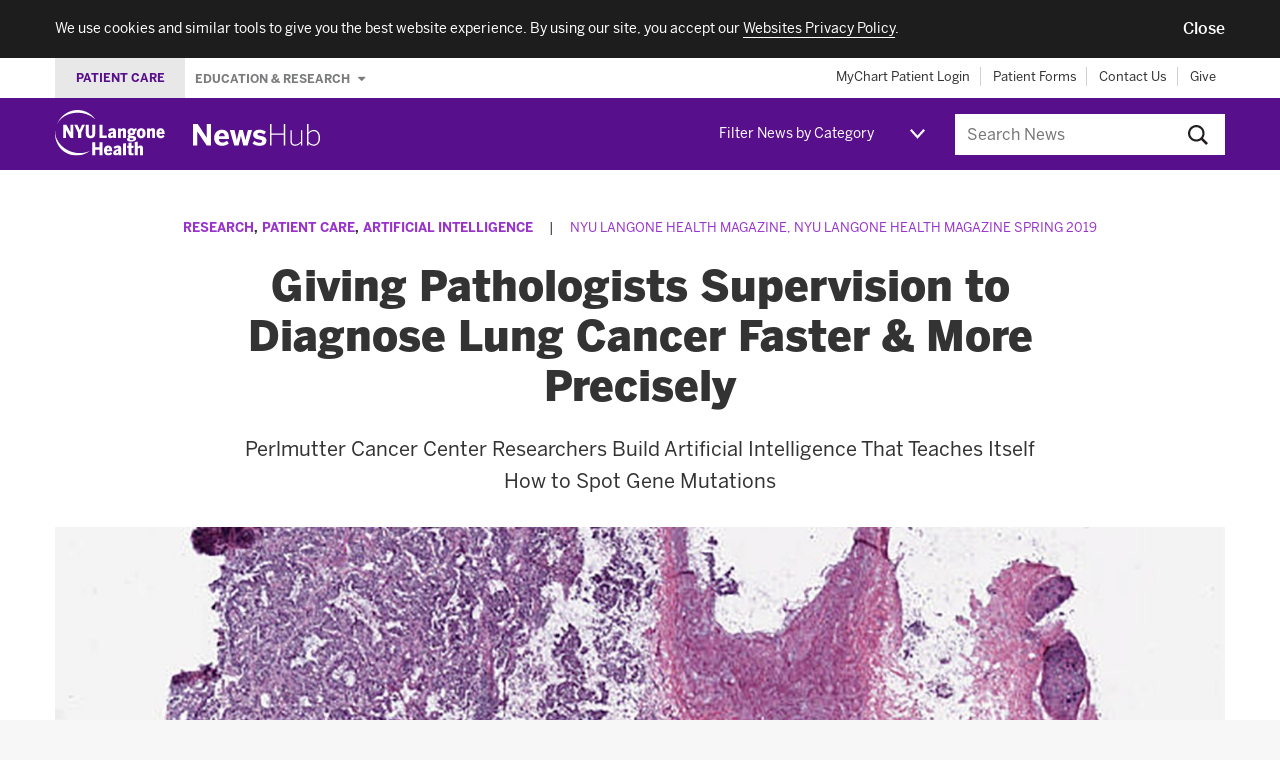

--- FILE ---
content_type: text/html; charset=UTF-8
request_url: https://nyulangone.org/news/giving-pathologists-supervision-diagnose-lung-cancer-faster-more-precisely
body_size: 80918
content:
<!DOCTYPE html>
<!--[if IE]><![endif]-->
<!--[if lt IE 9]>  <html class="ie oldie" lang="en"> <![endif]-->
<!--[if gte IE 9]>  <html class="ie" lang="en"><![endif]-->
<!--[if !IE]><!--><html lang="en" dir="ltr" prefix="content: http://purl.org/rss/1.0/modules/content/  dc: http://purl.org/dc/terms/  foaf: http://xmlns.com/foaf/0.1/  og: http://ogp.me/ns#  rdfs: http://www.w3.org/2000/01/rdf-schema#  schema: http://schema.org/  sioc: http://rdfs.org/sioc/ns#  sioct: http://rdfs.org/sioc/types#  skos: http://www.w3.org/2004/02/skos/core#  xsd: http://www.w3.org/2001/XMLSchema# "><!--<![endif]-->
  <head>
    <meta charset="utf-8" />
<meta name="description" content="An NYU Langone artificial intelligence project identifies lung cancer as accurately as pathologists—and spots mutations in minutes. Learn more." />
<meta name="abstract" content="An NYU Langone artificial intelligence project identifies lung cancer as accurately as pathologists—and spots mutations in minutes. Learn more." />
<link rel="canonical" href="https://nyulangone.org/news/giving-pathologists-supervision-diagnose-lung-cancer-faster-more-precisely" />
<meta property="og:site_name" content="NYU Langone News" />
<meta property="og:title" content="Giving Pathologists Supervision to Diagnose Lung Cancer Faster &amp; More Precisely" />
<meta property="og:description" content="An NYU Langone artificial intelligence project identifies lung cancer as accurately as pathologists—and spots mutations in minutes. Learn more." />
<meta property="og:image" content="https://nyulangone.org/news/sites/default/files/2019-08/nyulh-mag-spring-2019-lung-cancer-artificial-intelligence.jpg" />
<meta name="Generator" content="Drupal 10 (https://www.drupal.org)" />
<meta name="MobileOptimized" content="width" />
<meta name="HandheldFriendly" content="true" />
<meta name="viewport" content="width=device-width, initial-scale=1.0" />
<meta name="grunticon" content="/news/themes/custom/nyunewshub/dist/svg/" />
<meta name="fullJS" content="/news/themes/custom/nyunewshub/dist/js/main.js" />
<link rel="apple-touch-icon" href="/news/themes/custom/nyunewshub/apple-touch-icon.png" />
<script src="https://cdn.jsdelivr.net/npm/validatorjs@3.22.1/dist/validator.min.js" async></script>
<script src="//nyulangone.org/v2/nyulh_t.js" async></script>
<script src="//nyulangone.org/v2/nyulh_t_shared.js" async></script>
<script src="/news/themes/custom/nyunewshub/dist/js/common_analytics.js" async></script>
<script src="/news/themes/custom/nyunewshub/dist/js/scroll_to_top_on_reload.js" async></script>
<link rel="icon" href="/news/themes/custom/nyunewshub/favicon.ico" type="image/vnd.microsoft.icon" />

    <title>Giving Pathologists Supervision to Diagnose Lung Cancer Faster &amp; More Precisely | NYU Langone News</title>
    <link rel="stylesheet" media="all" href="/s3-nav/v1/org/latest/org/footer/index.css" />
<link rel="stylesheet" media="all" href="/news/sites/default/files/css/css_govfZV43qjhbVDtwiB46w8ioxlNj6j0Rz4CvGCWTqB4.css?delta=1&amp;language=en&amp;theme=nyunewshub&amp;include=eJxtissNgCAMQBcyMlJToAqxtgQpyvYeOOrxfehpnOVwsVpBXmniIsPOADurRwbB7jbVRvXrE2H886XmjmGAR5HZhe4rmXdzegFLJy_E" />
<link rel="stylesheet" media="all" href="/s3-nav/v1/newshub/latest/newshub/header/index.css" />
<link rel="stylesheet" media="all" href="/s3-nav/v1/newshub/latest/newshub/privacy_banner/index.css" />
<link rel="stylesheet" media="all" href="/news/sites/default/files/css/css_i7QvX_QkJ_sfhfQOKqI4ZkMDwPlHMAhXcYsUKSrrkow.css?delta=4&amp;language=en&amp;theme=nyunewshub&amp;include=eJxtissNgCAMQBcyMlJToAqxtgQpyvYeOOrxfehpnOVwsVpBXmniIsPOADurRwbB7jbVRvXrE2H886XmjmGAR5HZhe4rmXdzegFLJy_E" />

    
  </head>
  <body class="path-node page-node-type-article-import tmpl-article nyuuninav--page-newshub">
    <div id="privacy-banner" class="nyuuninav--privacy-banner nyuuninav--privacy-banner--hide ">
    <div class="nyuuninav--privacy-banner__container">
        <ul class="nyuuninav--privacy-banner__list">
            <li class="nyuuninav--privacy-banner__list-item">
                <div class="nyuuninav--privacy-banner__text">
                    <p class="nyuuninav--privacy-banner__text-item">
                        We use cookies and similar tools to give you the best website experience. By using our site, you accept our
                                                    <a href="https://nyulangone.org/policies-disclaimers/websites-privacy-policy"
                               class="nyuuninav--privacy-banner__text-link"
                               data-linkname="global:privacy_banner:websites_privacy_policy">
                                <span>Websites Privacy Policy</span></a>.
                                            </p>
                </div>
            </li>
            <li class="nyuuninav--privacy-banner__list-item">
                <div class="nyuuninav--privacy-banner__accept-container">
                    <button role="button" class="nyuuninav--privacy-banner__accept-button" data-linkname="global:privacy_banner:accept">
                        <span class="nyuuninav--privacy-banner__accept-button-text">Close</span>
                        </button>
                </div>
            </li>
        </ul>
    </div>
</div>
<div class="nyuuninav--a11y-help-phone__wrapper">
    <a href="tel:855-698-9991" 
       class="nyuuninav--a11y-help-phone nyuuninav--visually-hidden nyuuninav--visually-hidden--focusable"
       aria-label="If you need help accessing our website, click this link to call 8 5 5 6 9 8 9 9 9 1"
       aria-live="polite">
        <span class="nyuuninav--a11y-help-phone__text">If you need help accessing our website, call 855-698-9991</span>
    </a>
</div>

      <div class="dialog-off-canvas-main-canvas" data-off-canvas-main-canvas>
    
<div class="page tmpl-article">

  
<div class="page-lead">
  <div data-set="nav-utility"></div><!-- /end [data-set=nav-utility] -->
  <header>
    <div class="site-mast">
      <div class="inner">
        <div class="site-logo">
          <div class="logo-wrapper">
            <a class="icon-logo-nyu-header" href="/" aria-label="NYU Langone Health Home" data-linkname="header:global:logo">
              <img src="data:image/svg+xml;charset%3DUS-ASCII,%3Csvg%20width%3D%22128px%22%20height%3D%2254px%22%20viewBox%3D%220%200%20128%2054%22%20fill%3D%22%23fff%22%20xmlns%3D%22http%3A%2F%2Fwww.w3.org%2F2000%2Fsvg%22%3E%20%20%20%20%3Cpath%20d%3D%22M46.775%2C11.088%20C46.792%2C11.071%2046.804%2C11.054%2046.78%2C11.016%20C46.746%2C10.961%2046.658%2C10.842%2046.471%2C10.571%20C46.236%2C10.232%2044.796%2C8.231%2042.924%2C6.539%20C41.046%2C4.842%2035.359%2C0%2026.319%2C0%20C16.9%2C0%2010.512%2C5.138%207.221%2C8.815%20C4.005%2C12.406%202.398%2C16.363%202.354%2C16.474%20C2.309%2C16.584%202.29%2C16.608%202.336%2C16.627%20C2.386%2C16.647%202.401%2C16.574%202.46%2C16.466%20C2.521%2C16.354%204.203%2C12.679%207.845%2C9.692%20C11.489%2C6.703%2017.56%2C3.258%2026.412%2C3.258%20C33.971%2C3.258%2039.416%2C5.945%2041.909%2C7.442%20C44.402%2C8.938%2045.993%2C10.426%2046.338%2C10.748%20C46.539%2C10.935%2046.643%2C11.028%2046.697%2C11.073%20C46.734%2C11.104%2046.757%2C11.103%2046.775%2C11.088%22%20id%3D%22Fill-1%22%3E%3C%2Fpath%3E%20%20%20%20%3Cpath%20d%3D%22M0.157%2C25.239%20C0.179%2C25.242%200.195%2C25.244%200.202%2C25.261%20C0.219%2C25.301%200.207%2C25.398%200.206%2C25.605%20C0.205%2C25.76%200.022%2C30.157%202.26%2C34.785%20C4.568%2C39.556%208.657%2C44.546%2015.192%2C47.812%20C21.411%2C50.923%2027.434%2C51.373%2031.976%2C50.873%20C36.345%2C50.392%2039.701%2C48.753%2040.07%2C48.6%20C40.22%2C48.538%2040.249%2C48.501%2040.265%2C48.532%20C40.268%2C48.538%2040.271%2C48.549%2040.267%2C48.558%20C40.254%2C48.585%2040.2%2C48.623%2040.113%2C48.697%20C39.99%2C48.801%2039.791%2C48.967%2039.527%2C49.166%20C39.016%2C49.551%2037.996%2C50.478%2034.566%2C51.934%20C29.654%2C54.019%2021.422%2C55.334%2013.202%2C50.881%20C5.318%2C46.61%201.789%2C39.219%200.593%2C33.578%20C-0.308%2C29.324%200.082%2C25.757%200.093%2C25.469%20C0.102%2C25.367%200.101%2C25.306%200.11%2C25.273%20C0.118%2C25.247%200.133%2C25.238%200.157%2C25.239%22%20id%3D%22Fill-3%22%3E%3C%2Fpath%3E%20%20%20%20%3Cpath%20d%3D%22M87.296%2C33.292%20C87.368%2C33.299%2087.436%2C33.3%2087.505%2C33.299%20L89.192%2C33.445%20C91.271%2C33.593%2091.372%2C33.888%2091.372%2C34.397%20C91.372%2C35.051%2090.488%2C35.474%2089.12%2C35.474%20C87.197%2C35.474%2086.802%2C35.002%2086.802%2C34.294%20C86.802%2C33.927%2086.973%2C33.583%2087.296%2C33.292%20Z%20M89.015%2C24.023%20C90.116%2C24.023%2090.347%2C25.02%2090.347%2C25.857%20C90.347%2C27.036%2089.862%2C27.712%2089.015%2C27.712%20C87.856%2C27.712%2087.683%2C26.55%2087.683%2C25.857%20C87.683%2C25.172%2087.856%2C24.023%2089.015%2C24.023%20Z%20M83.798%2C34.833%20C83.798%2C36.661%2085.297%2C37.371%2088.659%2C37.371%20C92.184%2C37.371%2094.462%2C36.077%2094.462%2C33.912%20C94.462%2C31.774%2093.137%2C30.921%2089.739%2C30.691%20L88.3%2C30.622%20C87.465%2C30.533%2087.432%2C30.344%2087.432%2C30.146%20C87.432%2C30.072%2087.453%2C29.959%2087.616%2C29.813%20C88.049%2C29.914%2088.512%2C29.965%2088.994%2C29.965%20C91.773%2C29.965%2093.5%2C28.359%2093.5%2C25.774%20C93.5%2C25.378%2093.434%2C24.975%2093.301%2C24.546%20C93.874%2C24.442%2094.371%2C24.442%2094.622%2C24.442%20L94.796%2C24.442%20L94.796%2C21.52%20L94.603%2C21.541%20C93.796%2C21.629%2092.823%2C22.06%2092.176%2C22.609%20C91.402%2C21.923%2090.305%2C21.561%2088.994%2C21.561%20C86.207%2C21.561%2084.405%2C23.215%2084.405%2C25.774%20C84.405%2C27.119%2084.93%2C28.266%2085.891%2C29.031%20C85.096%2C29.612%2084.593%2C30.424%2084.593%2C31.15%20C84.593%2C31.726%2084.84%2C32.215%2085.311%2C32.578%20C84.294%2C33.165%2083.798%2C33.904%2083.798%2C34.833%20Z%20M51.77%2C44.111%20L46.797%2C44.111%20L46.797%2C38.179%20L43.268%2C38.179%20L43.268%2C53.77%20L46.797%2C53.77%20L46.797%2C47.095%20L51.77%2C47.095%20L51.77%2C53.77%20L55.298%2C53.77%20L55.298%2C38.179%20L51.77%2C38.179%20L51.77%2C44.111%20Z%20M79.199%2C53.77%20L82.644%2C53.77%20L82.644%2C39.307%20L79.199%2C39.765%20L79.199%2C53.77%20Z%20M73.737%2C50.403%20C73.173%2C50.921%2072.571%2C51.182%2071.944%2C51.182%20C71.382%2C51.182%2071.073%2C50.85%2071.073%2C50.248%20C71.073%2C49.592%2071.381%2C48.775%2073.737%2C48.227%20L73.737%2C50.403%20Z%20M77.078%2C50.876%20L77.078%2C45.918%20C77.078%2C43.272%2075.898%2C42.04%2073.367%2C42.04%20C71.364%2C42.04%2069.573%2C42.676%2068.189%2C43.882%20L68.066%2C43.989%20L69.671%2C46.096%20L69.809%2C45.995%20C70.407%2C45.554%2071.588%2C44.815%2072.781%2C44.815%20C73.469%2C44.815%2073.737%2C45.125%2073.737%2C45.918%20L73.737%2C46.232%20C69.697%2C46.993%2067.732%2C48.492%2067.732%2C50.813%20C67.732%2C52.772%2068.787%2C53.895%2070.627%2C53.895%20C71.885%2C53.895%2072.912%2C53.453%2073.753%2C52.546%20C73.786%2C53.028%2073.871%2C53.369%2073.953%2C53.646%20L73.991%2C53.77%20L77.425%2C53.77%20L77.338%2C53.535%20C77.151%2C53.028%2077.078%2C52.282%2077.078%2C50.876%20Z%20M67.581%2C29.924%20C67.018%2C30.442%2066.415%2C30.704%2065.789%2C30.704%20C65.226%2C30.704%2064.917%2C30.372%2064.917%2C29.77%20C64.917%2C29.113%2065.226%2C28.297%2067.581%2C27.748%20L67.581%2C29.924%20Z%20M67.835%2C33.292%20L71.27%2C33.292%20L71.182%2C33.056%20C70.995%2C32.549%2070.921%2C31.803%2070.921%2C30.397%20L70.921%2C25.439%20C70.921%2C22.793%2069.743%2C21.561%2067.212%2C21.561%20C65.208%2C21.561%2063.417%2C22.198%2062.034%2C23.403%20L61.911%2C23.51%20L63.515%2C25.618%20L63.654%2C25.516%20C64.252%2C25.076%2065.432%2C24.337%2066.626%2C24.337%20C67.313%2C24.337%2067.581%2C24.646%2067.581%2C25.439%20L67.581%2C25.754%20C63.541%2C26.515%2061.576%2C28.014%2061.576%2C30.335%20C61.576%2C32.294%2062.631%2C33.417%2064.47%2C33.417%20C65.729%2C33.417%2066.756%2C32.974%2067.596%2C32.067%20C67.63%2C32.549%2067.714%2C32.89%2067.797%2C33.167%20L67.835%2C33.292%20Z%20M79.771%2C21.561%20C78.414%2C21.561%2077.294%2C22.28%2076.619%2C23.02%20L76.619%2C21.791%20L73.173%2C21.791%20L73.173%2C33.292%20L76.619%2C33.292%20L76.619%2C25.432%20C77.288%2C24.83%2077.883%2C24.525%2078.39%2C24.525%20C78.822%2C24.525%2079.22%2C24.661%2079.22%2C25.648%20L79.22%2C33.292%20L82.644%2C33.292%20L82.644%2C24.665%20C82.644%2C22.634%2081.651%2C21.561%2079.771%2C21.561%20Z%20M88.976%2C38.465%20L85.552%2C38.921%20L85.552%2C42.27%20L83.963%2C42.27%20L83.963%2C44.899%20L85.552%2C44.899%20L85.552%2C50.813%20C85.552%2C53.089%2086.485%2C53.895%2089.116%2C53.895%20C89.813%2C53.895%2090.847%2C53.815%2091.091%2C53.742%20L91.215%2C53.705%20L91.215%2C51.092%20L90.972%2C51.197%20C90.859%2C51.246%2090.425%2C51.308%2090.121%2C51.308%20C89.179%2C51.308%2088.976%2C51.083%2088.976%2C50.039%20L88.976%2C44.899%20L91.362%2C44.899%20L91.362%2C42.27%20L88.976%2C42.27%20L88.976%2C38.465%20Z%20M113.596%2C21.561%20C112.238%2C21.561%20111.119%2C22.28%20110.444%2C23.02%20L110.444%2C21.791%20L106.999%2C21.791%20L106.999%2C33.292%20L110.444%2C33.292%20L110.444%2C25.432%20C111.112%2C24.83%20111.708%2C24.525%20112.215%2C24.525%20C112.646%2C24.525%20113.045%2C24.661%20113.045%2C25.648%20L113.045%2C33.292%20L116.469%2C33.292%20L116.469%2C24.665%20C116.469%2C22.634%20115.475%2C21.561%20113.596%2C21.561%20Z%20M122.952%2C24.274%20C123.278%2C24.274%20124.253%2C24.274%20124.438%2C26.373%20L121.389%2C26.373%20C121.557%2C25.017%20122.108%2C24.274%20122.952%2C24.274%20Z%20M125.544%2C29.344%20L125.44%2C29.509%20C125.027%2C30.168%20124.216%2C30.872%20123.182%2C30.872%20C122.084%2C30.872%20121.487%2C30.089%20121.36%2C28.479%20L127.603%2C28.479%20L127.603%2C27.74%20C127.603%2C23.813%20125.908%2C21.561%20122.952%2C21.561%20C120.652%2C21.561%20117.965%2C23.13%20117.965%2C27.552%20C117.965%2C31.29%20119.861%2C33.521%20123.036%2C33.521%20C124.962%2C33.521%20126.433%2C32.744%20127.531%2C31.144%20L127.623%2C31.011%20L125.544%2C29.344%20Z%20M99.484%2C42.04%20C98.127%2C42.04%2097.006%2C42.758%2096.332%2C43.499%20L96.332%2C37.486%20L92.887%2C37.946%20L92.887%2C53.77%20L96.332%2C53.77%20L96.332%2C45.911%20C97.001%2C45.309%2097.596%2C45.004%2098.104%2C45.004%20C98.535%2C45.004%2098.933%2C45.139%2098.933%2C46.127%20L98.933%2C53.77%20L102.358%2C53.77%20L102.358%2C45.143%20C102.358%2C43.113%20101.364%2C42.04%2099.484%2C42.04%20Z%20M100.287%2C30.808%20C99.58%2C30.808%2098.64%2C30.471%2098.64%2C27.552%20C98.64%2C25.342%2099.148%2C24.358%20100.287%2C24.358%20C100.993%2C24.358%20101.932%2C24.689%20101.932%2C27.552%20C101.932%2C29.804%20101.425%2C30.808%20100.287%2C30.808%20Z%20M100.287%2C21.561%20C98.861%2C21.561%2097.636%2C22.042%2096.747%2C22.953%20C95.717%2C24.006%2095.196%2C25.552%2095.196%2C27.552%20C95.196%2C31.953%2097.826%2C33.521%20100.287%2C33.521%20C102.748%2C33.521%20105.378%2C31.953%20105.378%2C27.552%20C105.378%2C25.555%20104.853%2C24.007%20103.819%2C22.952%20C102.926%2C22.042%20101.705%2C21.561%20100.287%2C21.561%20Z%20M61.929%2C44.753%20C62.255%2C44.753%2063.229%2C44.753%2063.415%2C46.852%20L60.366%2C46.852%20C60.534%2C45.496%2061.085%2C44.753%2061.929%2C44.753%20Z%20M64.418%2C49.988%20C64.004%2C50.646%2063.193%2C51.35%2062.159%2C51.35%20C61.061%2C51.35%2060.463%2C50.567%2060.337%2C48.958%20L66.581%2C48.958%20L66.581%2C48.218%20C66.581%2C44.292%2064.884%2C42.04%2061.929%2C42.04%20C59.629%2C42.04%2056.942%2C43.609%2056.942%2C48.03%20C56.942%2C51.768%2058.838%2C54%2062.012%2C54%20C63.939%2C54%2065.41%2C53.222%2066.508%2C51.623%20L66.599%2C51.49%20L64.521%2C49.822%20L64.418%2C49.988%20Z%20M46.797%2C27.74%20L46.797%2C17.46%20L43.415%2C17.46%20L43.415%2C27.593%20C43.415%2C29.669%2042.829%2C30.515%2041.392%2C30.515%20C39.937%2C30.515%2039.37%2C29.691%2039.37%2C27.573%20L39.37%2C17.46%20L35.841%2C17.46%20L35.841%2C27.761%20C35.841%2C31.597%2037.694%2C33.543%2041.35%2C33.543%20C45.015%2C33.543%2046.797%2C31.644%2046.797%2C27.74%20Z%20M18.105%2C26.559%20C16.986%2C24.326%2013.467%2C17.858%2013.3%2C17.551%20L13.25%2C17.46%20L9.688%2C17.46%20L9.688%2C33.292%20L12.923%2C33.292%20L12.923%2C23.953%20C14.075%2C26.14%2017.884%2C32.882%2018.065%2C33.203%20L18.115%2C33.292%20L21.341%2C33.292%20L21.341%2C17.46%20L18.105%2C17.46%20L18.105%2C26.559%20Z%20M60.118%2C30.328%20L55.348%2C30.328%20L55.348%2C17.46%20L51.819%2C17.46%20L51.819%2C33.292%20L60.118%2C33.292%20L60.118%2C30.328%20Z%20M30.401%2C33.292%20L30.401%2C27.068%20L34.873%2C17.46%20L31.388%2C17.46%20L28.72%2C23.764%20L26.053%2C17.46%20L22.422%2C17.46%20L26.873%2C27.088%20L26.873%2C33.292%20L30.401%2C33.292%20L30.401%2C33.292%20Z%22%20id%3D%22Fill-4%22%3E%3C%2Fpath%3E%3C%2Fsvg%3E"
                   alt="NYU Langone Health - Link to Home page">
            </a>

            <div class="newshub-logo-wrapper">
              <a class="icon-logo-newshub" href="/news" aria-label="NewsHub Home">
                <img src="data:image/svg+xml;charset%3DUS-ASCII,%3C%3Fxml%20version%3D%221.0%22%20encoding%3D%22UTF-8%22%20standalone%3D%22no%22%3F%3E%3C!DOCTYPE%20svg%20PUBLIC%20%22-%2F%2FW3C%2F%2FDTD%20SVG%201.1%2F%2FEN%22%20%22http%3A%2F%2Fwww.w3.org%2FGraphics%2FSVG%2F1.1%2FDTD%2Fsvg11.dtd%22%3E%3Csvg%20width%3D%22100%25%22%20height%3D%22100%25%22%20viewBox%3D%220%200%2070%2012%22%20version%3D%221.1%22%20xmlns%3D%22http%3A%2F%2Fwww.w3.org%2F2000%2Fsvg%22%20xmlns%3Axlink%3D%22http%3A%2F%2Fwww.w3.org%2F1999%2Fxlink%22%20xml%3Aspace%3D%22preserve%22%20style%3D%22fill-rule%3Aevenodd%3Bclip-rule%3Aevenodd%3Bstroke-linejoin%3Around%3Bstroke-miterlimit%3A1.41421%3B%22%3E%3Cg%20id%3D%22Group%22%3E%3Cpath%20id%3D%22NewsHub%22%20d%3D%22M2.369%2C11.687l0%2C-7.517l0.032%2C0l5.101%2C7.517l2.369%2C0l0%2C-11.687l-2.369%2C0l0%2C7.455l-0.032%2C0l-4.896%2C-7.455l-2.574%2C0l0%2C11.687l2.369%2C0Zm13.504%2C0.174c-2.196%2C0%20-4.296%2C-1.121%20-4.296%2C-4.375c0%2C-3.269%202.495%2C-4.39%204.233%2C-4.39c1.737%2C0%203.869%2C0.868%203.869%2C4.69l0%2C0.379l-5.575%2C0c0.126%2C1.39%200.9%2C1.927%201.958%2C1.927c0.995%2C0%201.927%2C-0.489%202.496%2C-1.011l0.979%2C1.517c-0.979%2C0.837%20-2.195%2C1.263%20-3.664%2C1.263Zm-1.738%2C-5.196l3.27%2C0c-0.127%2C-1.185%20-0.664%2C-1.753%20-1.611%2C-1.753c-0.79%2C0%20-1.469%2C0.521%20-1.659%2C1.753l0%2C0Zm10.788%2C5.022l1.263%2C-5.133l0.032%2C0l1.263%2C5.133l2.353%2C0l2.464%2C-8.418l-2.258%2C0l-0.774%2C3.033c-0.237%2C0.868%20-0.379%2C1.484%20-0.585%2C2.558l-0.031%2C0c-0.221%2C-1.089%20-0.348%2C-1.705%20-0.6%2C-2.59l-0.774%2C-3.001l-1.974%2C0l-0.727%2C2.954c-0.237%2C0.916%20-0.379%2C1.532%20-0.584%2C2.637l-0.032%2C0c-0.189%2C-1.089%20-0.332%2C-1.69%20-0.553%2C-2.574l-0.726%2C-3.017l-2.559%2C0l2.464%2C8.418l2.338%2C0Zm11.529%2C0.174c1.943%2C0%203.712%2C-0.805%203.712%2C-2.843c0%2C-1.911%20-1.754%2C-2.29%20-3.412%2C-2.574c-1.042%2C-0.19%20-1.5%2C-0.395%20-1.5%2C-0.9c0%2C-0.458%200.41%2C-0.743%201.137%2C-0.743c0.79%2C0%201.627%2C0.332%202.479%2C0.916l0.995%2C-1.437c-0.931%2C-0.742%20-1.974%2C-1.184%20-3.695%2C-1.184c-1.88%2C0%20-3.27%2C0.979%20-3.27%2C2.669c0%2C1.974%201.706%2C2.353%203.301%2C2.637c1.153%2C0.206%201.595%2C0.427%201.595%2C1.011c0%2C0.553%20-0.552%2C0.821%20-1.342%2C0.821c-1.027%2C0%20-2.164%2C-0.426%20-2.922%2C-1.089l-1.011%2C1.421c0.853%2C0.727%202.085%2C1.295%203.933%2C1.295l0%2C0Zm5.717%2C-0.174l0.79%2C0l0%2C-5.828l6.728%2C0l0%2C5.828l0.79%2C0l0%2C-11.687l-0.79%2C0l0%2C5.133l-6.728%2C0l0%2C-5.133l-0.79%2C0l0%2C11.687Zm13.63%2C0.174c1.216%2C0%202.29%2C-0.679%203.207%2C-1.548l0%2C1.374l0.758%2C0l0%2C-8.291l-0.758%2C0l0%2C6.222c-1.027%2C0.98%20-1.991%2C1.58%20-3.143%2C1.58c-1.264%2C0%20-1.817%2C-0.616%20-1.817%2C-1.88l0%2C-5.922l-0.758%2C0l0%2C6.017c0%2C1.5%200.79%2C2.448%202.511%2C2.448l0%2C0Zm10.172%2C-0.031c-1.138%2C0%20-2.006%2C-0.585%20-2.796%2C-1.359l0%2C1.216l-0.758%2C0l0%2C-11.687l0.758%2C0l0%2C4.643c0.711%2C-0.774%201.579%2C-1.421%202.827%2C-1.421c1.911%2C0%203.475%2C1.406%203.475%2C4.312c0%2C2.906%20-1.58%2C4.296%20-3.506%2C4.296l0%2C0Zm0.047%2C-0.664c1.453%2C0%202.701%2C-1.074%202.701%2C-3.617c0%2C-2.511%20-1.28%2C-3.664%20-2.733%2C-3.664c-1.121%2C0%20-1.879%2C0.537%20-2.811%2C1.485l0%2C4.312c0.932%2C0.947%201.769%2C1.484%202.843%2C1.484Z%22%20style%3D%22fill%3A%23fff%3Bfill-rule%3Anonzero%3B%22%2F%3E%3C%2Fg%3E%3C%2Fsvg%3E"
                     alt="NewsHub - Link to Home page">
              </a>
            </div>
          </div>
        </div>
        <a id="nav-trigger" class="mast-trigger nav-toggle icon-nav-toggle" href="#navigation">Jump to site navigation</a>

        <div data-set="nav-category"></div><!-- /end [data-set=nav-category] -->

        <div class="site-search-outer collapsible collapsible-collapsed">
          <button class="mast-trigger icon-search">Search this site</button>
                      <div class="search-block-form block site-search" data-drupal-selector="search-block-form" id="search" role="search">
      <form action="/news/search" method="get" id="search-block-form" accept-charset="UTF-8">
  <div class="js-form-item form-item js-form-type-search form-item-keys js-form-item-keys form-no-label">
      <label for="edit-keys" class="visually-hidden">Search</label>
        <input title="Enter the terms you wish to search for." data-drupal-selector="edit-keys" type="search" id="edit-keys" name="keys" value="" size="15" maxlength="128" placeholder="Search News" class="form-search" />

        </div>
<div data-drupal-selector="edit-actions" class="form-actions js-form-wrapper form-wrapper" id="edit-actions"><input data-drupal-selector="edit-submit" type="submit" id="edit-submit" value="Search" class="button js-form-submit form-submit" />
</div>

</form>

  </div>

                  </div><!-- /end .collapsible -->
      </div><!-- /end .inner -->
    </div><!-- /end .site-mast -->
  </header>

</div>


  <div class="page-main" id="content">
    <main>
      
      
  
    <div    
  >
  
    <div data-drupal-messages-fallback class="hidden"></div>

<div   id="block-nyunewshub-content"
>

  
    
      
<div about="/news/giving-pathologists-supervision-diagnose-lung-cancer-faster-more-precisely" class="node node--type-article-import node--view-mode-full">

  
    

  <div class="section section-featured section-full">
    <div class="section-inner">
      <header>
        <div class="article-lead">
                      <div class="article-issue-meta">
                              <p class="article-cat"><a href="/news/research" hreflang="en">Research</a>, <a href="/news/patient-care" hreflang="en">Patient Care</a>, <a href="/news/artificial-intelligence" hreflang="en">Artificial Intelligence</a></p>
                <span class="article-issue-meta-separator">|</span>
                            <p class="pub-info">
                <a href="/news/nyu-langone-health-magazine/nyu-langone-health-magazine-spring-2019" hreflang="en">NYU Langone Health Magazine, NYU Langone Health Magazine Spring 2019</a>              </p>
            </div><!-- /end .article-issue-meta -->
          
                      <div class="hed hed-title-article">Giving Pathologists Supervision to Diagnose Lung Cancer Faster &amp; More Precisely</div>
                                <h2 class="hed hed-lede-article">Perlmutter Cancer Center Researchers Build Artificial Intelligence That Teaches Itself How to Spot Gene Mutations</h2>
          
          
                    <div class="article-figure">
            <figure>
          <img loading="eager" srcset="/news/sites/default/files/styles/hero/public/2019-08/nyulh-mag-spring-2019-lung-cancer-artificial-intelligence.jpg?h=8a7fc05e&amp;itok=t1v4Ahxr 1x" src="/news/sites/default/files/styles/hero/public/2019-08/nyulh-mag-spring-2019-lung-cancer-artificial-intelligence.jpg?h=8a7fc05e&amp;itok=t1v4Ahxr" alt="" typeof="foaf:Image" role="presentation"/>



    <figcaption class="figure-caption">
      <p>By training on thousands of lung pathology scans like this one, an AI program taught itself how to spot six mutations linked to adenocarcinoma, which could potentially accelerate treatment for eligible patients.</p>
      <p class="figure-credit">Image: courtesy of Drs. Aristotelis Tsirigos and Narges Razavian</p>
    </figcaption>
  </figure>

          </div><!-- /end .article-figure -->
          
          <div class="links-sharing">
  <ul class="social-links"><li><a href="https://twitter.com/intent/tweet?url=https%3A//nyulangone.org/news/giving-pathologists-supervision-diagnose-lung-cancer-faster-more-precisely&amp;text=What%20Artificial%20Intelligence%20Can%20See%20That%20We%20Can%E2%80%99t%E2%80%94and%20How%20It%E2%80%99s%20Improving%20Medicine" title="Twitter" class="social-link twitter-social-link icon-twitter social-link-popup" aria-label="Share by twitter. Opens in a new window" target="popup">Twitter</a></li><li><a href="https://www.facebook.com/sharer/sharer.php?u=https%3A//nyulangone.org/news/giving-pathologists-supervision-diagnose-lung-cancer-faster-more-precisely&amp;quote=What%20Artificial%20Intelligence%20Can%20See%20That%20We%20Can%E2%80%99t%E2%80%94and%20How%20It%E2%80%99s%20Improving%20Medicine" title="Facebook" class="social-link facebook-social-link icon-facebook social-link-popup" aria-label="Share by facebook. Opens in a new window" target="popup">Facebook</a></li></ul>
</div>

        </div><!-- /end .article-lead -->
      </header>
    </div><!-- /end .section-inner -->
  </div><!-- /end .section -->

  <div class="section section-featured section-full">
    <div class="section-inner">
      <div class="article-main">
        
                  <div data-set="article-relationships"></div><!-- /end [data-set="article-relationships"] -->
        
        
            <div><p><strong class="initial-cap">W</strong>hen they decided to collaborate on an artificial intelligence (AI) project to diagnose <a href="https://nyulangone.org/conditions/lung-cancer" target="_blank">lung cancer</a>, <a href="https://med.nyu.edu/faculty/aristotelis-tsirigos" target="_blank">Aristotelis Tsirigos, PhD</a>, and <a href="https://med.nyu.edu/faculty/narges-razavian" target="_blank">Narges Razavian, PhD</a>, both understood it was important to let physicians tell them where they needed help from AI, not the other way around. “We needed to hear about the big questions they want answered, and what matters most to patients,” says Dr. Tsirigos, associate professor of pathology at NYU Langone’s <a href="https://nyulangone.org/locations/perlmutter-cancer-center" target="_blank">Perlmutter Cancer Center.</a></p>

<p>What they heard back was that patients who get a cancer diagnosis often want reassurance that their clinician has made the right call. “A patient may think their doctor is the best in the world,” he says. “But they know cancer is complex, and they often have some doubts about what they’re hearing from the doctor.” The apprehension is well founded. The National Academy of Medicine estimates that as many as 10 percent of patient deaths can be attributed to misdiagnosis, and false positives can suggest that cancer is present when it isn’t.</p>

<p>The researchers thought that machine learning could provide physicians with another set of eyes, so to speak, to wring correct diagnoses out of images. So they “trained” their AI system by feeding it images to which pathologists had already attached their diagnoses. This allowed the system to determine which sort of visual data in the image, such as texture, color, density, and the distance between cells, tended to be associated with which diagnosis.</p>

<p>Not only could their system distinguish between two of the most common types of lung cancer with 97 percent accuracy, but it was also able to correctly classify 83 percent of the tumors that pathologists had misclassified.</p>

<p>There was also a surprise: the system taught itself to identify six mutations linked to the most common form of lung cancer, adenocarcinoma. That’s something human pathologists could never do from images. Identifying these mutations is critical for determining the best course of treatment for this rapidly metastasizing cancer, but normally it can be done only through DNA sequencing of a biopsy, a costly process that can take weeks.</p>

<p>What’s more, no one really knows how the machine learned this skill. “From our findings, it seems the machine may be flagging subtle changes in a tumor’s appearance,” says Dr. Tsirigos. “But, really, we have no idea how it’s recognizing the mutations.” Right now, the software isn’t always accurate in labeling the mutations, but if the accuracy can be pushed to 90 percent, the researchers plan to seek Food and Drug Administration approval to use the technology clinically and eventually adapt it to other types of cancer, such as <a href="https://nyulangone.org/conditions/melanoma" target="_blank">melanoma</a>.</p>

<p>Dr. Tsirigos estimates a three-year time frame before some version of the software rolls out in clinical use at NYU Langone and perhaps elsewhere, but he stresses that it will never serve as the sole source of diagnosis. “The goal is to at least help the doctors by providing a quick second opinion,” says Dr. Tsirigos. “We can’t even imagine that the doctor would ever be out of the loop.”</p></div>
      
        
<div   class="views-element-container" id="block-nyunewshub-views-block-article-children-block-1"
>

  
    
      <div><div class="js-view-dom-id-66c239665532dfcb13646f5308417fc72b89bce2197621428524921c6b1a207e">
  
  
  

  
  
  

  
  
  

  
  

  
  </div>
</div>

  
</div>

      </div><!-- /end .article-main -->

                    <div data-set="article-relationships">
            <div class="article-relationships">
                <aside>
                    <header>
                        <h2 class="hed hed-relationships">In this article</h2>
                    </header>

                    <div class="relationships-main">
                                                    <div class="article-relationships__item article-relationships__item--our-experts">
                              <h3 class="hed">Our Experts</h3>
                              
<ul>
  <li><cite class="profile-name"><a href="https://www.med.nyu.edu/faculty/aristotelis-tsirigos" target="_blank">Aristotelis Tsirigos, PhD</a></cite></li>
  <li><cite class="profile-name"><a href="https://www.med.nyu.edu/faculty/narges-sharif-razavian" target="_blank">Narges Sharif Razavian, PhD</a></cite></li>
</ul>

                            </div>
                        
                        
                                                    <div class="article-relationships__item">
                              <h3 class="hed">Locations</h3>
                              
<ul>
  <li><a href="https://nyulangone.org/locations/perlmutter-cancer-center" target="_blank">Perlmutter Cancer Center</a></li>
</ul>

                            </div>
                        
                                                    <div class="article-relationships__item">
                              <h3 class="hed">Conditions</h3>
                              
<ul>
  <li><a href="https://nyulangone.org/conditions/lung-cancer" target="_blank">Lung Cancer</a></li>
</ul>

                            </div>
                        
                        
                                                    <div class="article-relationships__item">
                              <h3 class="hed">Departments &amp; Institutes</h3>
                              
<ul>
  <li><a href="https://med.nyu.edu/departments-institutes/pathology/pathology" target="_blank">Department of Pathology</a></li>
</ul>

                            </div>
                        
                        
                                                    <div class="article-relationships__item article-relationships__item--help">
                              <h3 class="hed">Need help finding a doctor?</h3>
                              <a href="https://nyulangone.org/doctors" target="_new">Search all doctors</a> or call 844-698-7243.
                            </div>
                                            </div><!-- /end .relationships-main -->
                </aside>
            </div><!-- /end .article-relationships -->
        </div>
            </div><!-- /end .section-inner -->
  </div><!-- /end .section -->
</div>

  
</div>


    </div>
  


              <div class="section">
          <div class="section-inner">
            <hr aria-hidden="true"/>
            
  
    <div    
  >
  
    
<div   class="views-element-container" id="block-views-related-articles-block"
>

  
      <h2 class="hed hed-major">Related Articles</h2>
    
      <div><div class="js-view-dom-id-8b6d937fa9d813d0b471c670de4fb0c731112d9595351ccf7c51064df86826da">
  
  
  

  
  
  

  <div>
  
  <ul class="list-articles">
          <li class="teaser">
  <div class="teaser-photo">
    
            <div>  <img loading="lazy" src="/news/sites/default/files/styles/listing/public/2026-01/nh-GettyImages-519559505.jpg?itok=zEkj-k5T" alt="A scientist placing a slide under a microscope" typeof="foaf:Image" role="presentation"/>


</div>
      
  </div>
  <p class="teaser-cat">

      <a href="/news/research" hreflang="en">Research</a>, 
        <a href="/news/translational-medicine" hreflang="en">Translational Medicine</a>, 
        <a href="/news/press-releases" hreflang="en">Press Releases</a>
  </p>
<h2 class="hed hed-teaser-title">
  <a href="/news/perlmutter-cancer-center-announces-upcoming-launch-molecular-profiling-protocols-monitor-cancer-treatments">
    Perlmutter Cancer Center Announces Upcoming Launch of Molecular Profiling Protocols to Monitor Cancer Treatments
  </a>
</h2>
  <h3 class="hed hed-teaser-subtitle"><p>Serialized molecular testing will soon be available.</p></h3>
<p class="teaser-meta"><time>January 13, 2026</time></p>
</li>
          <li class="teaser">
  <div class="teaser-photo">
    
            <div>  <img loading="lazy" src="/news/sites/default/files/styles/listing/public/2025-12/jennifer-nishimura-hero-crop.jpg?itok=DPCr4q_I" alt="Dr. Jennifer M. Nishimura" typeof="foaf:Image" role="presentation"/>


</div>
      
  </div>
  <p class="teaser-cat">

      <a href="/news/leaders-medicine" hreflang="en">Leaders in Medicine</a>, 
        <a href="/news/press-releases" hreflang="en">Press Releases</a>
  </p>
<h2 class="hed hed-teaser-title">
  <a href="/news/jennifer-nishimura-md-joins-nyu-langone-hospital-brooklyn-inaugural-chief-thoracic-surgery">
    Jennifer Nishimura, MD, Joins NYU Langone Hospital—Brooklyn as the Inaugural Chief of Thoracic Surgery
  </a>
</h2>
  <h3 class="hed hed-teaser-subtitle"><p>She brings with her expertise in robotic surgery and thoracic oncology.</p></h3>
<p class="teaser-meta"><time>December 9, 2025</time></p>
</li>
      </ul>

</div>

  
  

  
  

  
  </div>
</div>

  
</div>


    </div>
  


          </div>
        </div>
          </main>
  </div>

  </div>

  </div>

        <div id="liveChat">
        <script type='text/javascript' src='https://service.force.com/embeddedservice/5.0/esw.min.js'></script>
        <div id="liveChatEmbeddedService"></div>
    </div>
    <div id="nyuuninav--global-ankle" class="nyuuninav--global-ankle" role="complementary" notranslate>
    <div class="nyuuninav--global-ankle__container">
        <p class="nyuuninav--global-ankle__content">
                <span class="nyuuninav--global-ankle__question">We can help you find a doctor.</span>
    <span class="nyuuninav--global-ankle__answer">
        Call
        <a href="tel:646-929-7800" class="nyuuninav--global-ankle__phone"
            data-linkname="footer:ankle:call">646-929-7800</a>
        or<span class="mobile-only"><br></span>
        <a href="/doctors" class="nyuuninav--global-ankle__link"
            data-linkname="footer:ankle:browse_our_specialists">browse our specialists</a>.</span>
        </p>
    </div>
</div>
<footer id="nyuuninav--footer" class="nyuuninav--footer nyuuninav--footer--org" role="contentinfo" notranslate>
        <nav class="nyuuninav--footer__menu" role="navigation" aria-label="Explore NYU Langone">
        <div class="nyuuninav--footer__menu-container">
            <div class="nyuuninav--global-footer">
    <h2 class="nyuuninav--global-footer__title">Explore NYU Langone</h2>
    <div class="nyuuninav--global-footer__content">
                    
<div class="nyuuninav--global-footer-menu-group" id="global-footer-menu-group__list--1-nav"
     role="navigation"
     aria-label="Patient Care menu">
    <div class="nyuuninav--global-footer-menu-group__title nyuuninav--global-footer-menu-group__title--trigger" data-expand=global-footer-menu-group__list--1 data-icon=icon-global-footer-menu-group__list--1>Patient Care            <button class="nyuuninav--global-footer-menu-group__trigger-icon"
                    id="icon-global-footer-menu-group__list--1" tabindex="0"
                    aria-expanded="false"
                    aria-labelledby="global-footer-menu-group__list--1-nav"
                    aria-controls="global-footer-menu-group__list--1"
                    
                    >
                <i class="nyuuninav--global-footer-menu-group__trigger-icon-icon"></i>
                <span class="nyuuninav--visually-hidden">Expand menu</span>
            </button>
            </div>
    <ul class="nyuuninav--global-footer-menu-group__list nyuuninav--global-footer-menu-group__list--collapsed" id="global-footer-menu-group__list--1">
                                            <li class="nyuuninav--global-footer-menu-group__item">
                <a href="/conditions"
                   class="nyuuninav--global-footer-menu-group__link"
                        
                        
                        data-linkname="footer:patient_care:conditions_we_treat">
                    <span class="nyuuninav--global-footer-menu-group__link-text">Conditions We Treat</span>&nbsp;</a>
            </li>
                                            <li class="nyuuninav--global-footer-menu-group__item">
                <a href="/locations"
                   class="nyuuninav--global-footer-menu-group__link"
                        
                        
                        data-linkname="footer:patient_care:locations">
                    <span class="nyuuninav--global-footer-menu-group__link-text">Locations</span>&nbsp;</a>
            </li>
                                            <li class="nyuuninav--global-footer-menu-group__item">
                <a href="/care-services/emergency-care"
                   class="nyuuninav--global-footer-menu-group__link"
                        
                        
                        data-linkname="footer:patient_care:emergency_care">
                    <span class="nyuuninav--global-footer-menu-group__link-text">Emergency Care</span>&nbsp;</a>
            </li>
                                            <li class="nyuuninav--global-footer-menu-group__item">
                <a href="/care-services/virtual-urgent-care"
                   class="nyuuninav--global-footer-menu-group__link"
                        
                        
                        data-linkname="footer:patient_care:virtual_urgent_care">
                    <span class="nyuuninav--global-footer-menu-group__link-text">Virtual Urgent Care</span>&nbsp;</a>
            </li>
                                            <li class="nyuuninav--global-footer-menu-group__item">
                <a href="/insurance-billing-financial-assistance"
                   class="nyuuninav--global-footer-menu-group__link"
                        
                        
                        data-linkname="footer:patient_care:insurance_and_billing">
                    <span class="nyuuninav--global-footer-menu-group__link-text">Insurance &amp; Billing</span>&nbsp;</a>
            </li>
            </ul>
</div>
                    
<div class="nyuuninav--global-footer-menu-group" id="global-footer-menu-group__list--2-nav"
     role="navigation"
     aria-label="About Us menu">
    <div class="nyuuninav--global-footer-menu-group__title nyuuninav--global-footer-menu-group__title--trigger" data-expand=global-footer-menu-group__list--2 data-icon=icon-global-footer-menu-group__list--2>About Us            <button class="nyuuninav--global-footer-menu-group__trigger-icon"
                    id="icon-global-footer-menu-group__list--2" tabindex="0"
                    aria-expanded="false"
                    aria-labelledby="global-footer-menu-group__list--2-nav"
                    aria-controls="global-footer-menu-group__list--2"
                    
                    >
                <i class="nyuuninav--global-footer-menu-group__trigger-icon-icon"></i>
                <span class="nyuuninav--visually-hidden">Expand menu</span>
            </button>
            </div>
    <ul class="nyuuninav--global-footer-menu-group__list nyuuninav--global-footer-menu-group__list--collapsed" id="global-footer-menu-group__list--2">
                                            <li class="nyuuninav--global-footer-menu-group__item">
                <a href="/our-story"
                   class="nyuuninav--global-footer-menu-group__link"
                        
                        
                        data-linkname="footer:about:our_story">
                    <span class="nyuuninav--global-footer-menu-group__link-text">Our Story</span>&nbsp;</a>
            </li>
                                            <li class="nyuuninav--global-footer-menu-group__item">
                <a href="https://jobs.nyulangone.org/"
                   class="nyuuninav--global-footer-menu-group__link"
                         target="_blank"
                        rel="noopener noreferrer"
                        data-linkname="footer:about:jobs">
                    <span class="nyuuninav--global-footer-menu-group__link-text">Jobs</span>&nbsp;<i class="nyuuninav--global-footer-menu-group__link-external-icon"></i>
                        <span class="nyuuninav--visually-hidden">. Opens in a new tab</span></a>
            </li>
                                            <li class="nyuuninav--global-footer-menu-group__item">
                <a href="/vendor-supplier-information"
                   class="nyuuninav--global-footer-menu-group__link"
                        
                        
                        data-linkname="footer:about:vendor_and_supplier_information">
                    <span class="nyuuninav--global-footer-menu-group__link-text">Vendor &amp; Supplier Information</span>&nbsp;</a>
            </li>
                                            <li class="nyuuninav--global-footer-menu-group__item">
                <a href="/contact-us"
                   class="nyuuninav--global-footer-menu-group__link"
                        
                        
                        data-linkname="footer:about:contact_us">
                    <span class="nyuuninav--global-footer-menu-group__link-text">Contact Us</span>&nbsp;</a>
            </li>
            </ul>
</div>
                    
<div class="nyuuninav--global-footer-menu-group" id="global-footer-menu-group__list--3-nav"
     role="navigation"
     aria-label="How to Help menu">
    <div class="nyuuninav--global-footer-menu-group__title nyuuninav--global-footer-menu-group__title--trigger" data-expand=global-footer-menu-group__list--3 data-icon=icon-global-footer-menu-group__list--3>How to Help            <button class="nyuuninav--global-footer-menu-group__trigger-icon"
                    id="icon-global-footer-menu-group__list--3" tabindex="0"
                    aria-expanded="false"
                    aria-labelledby="global-footer-menu-group__list--3-nav"
                    aria-controls="global-footer-menu-group__list--3"
                    
                    >
                <i class="nyuuninav--global-footer-menu-group__trigger-icon-icon"></i>
                <span class="nyuuninav--visually-hidden">Expand menu</span>
            </button>
            </div>
    <ul class="nyuuninav--global-footer-menu-group__list nyuuninav--global-footer-menu-group__list--collapsed" id="global-footer-menu-group__list--3">
                                            <li class="nyuuninav--global-footer-menu-group__item">
                <a href="https://give.nyulangone.org/"
                   class="nyuuninav--global-footer-menu-group__link"
                         target="_blank"
                        rel="noopener noreferrer"
                        data-linkname="footer:how_to_help:give">
                    <span class="nyuuninav--global-footer-menu-group__link-text">Give</span>&nbsp;<i class="nyuuninav--global-footer-menu-group__link-external-icon"></i>
                        <span class="nyuuninav--visually-hidden">. Opens in a new tab</span></a>
            </li>
                                            <li class="nyuuninav--global-footer-menu-group__item">
                <a href="/volunteer"
                   class="nyuuninav--global-footer-menu-group__link"
                        
                        
                        data-linkname="footer:how_to_help:volunteer">
                    <span class="nyuuninav--global-footer-menu-group__link-text">Volunteer</span>&nbsp;</a>
            </li>
                                            <li class="nyuuninav--global-footer-menu-group__item">
                <a href="/blood-donation"
                   class="nyuuninav--global-footer-menu-group__link"
                        
                        
                        data-linkname="footer:how_to_help:blood_donation">
                    <span class="nyuuninav--global-footer-menu-group__link-text">Blood Donation</span>&nbsp;</a>
            </li>
                                            <li class="nyuuninav--global-footer-menu-group__item">
                <a href="/organ-tissue-donation"
                   class="nyuuninav--global-footer-menu-group__link"
                        
                        
                        data-linkname="footer:how_to_help:organ_and_tissue_donation">
                    <span class="nyuuninav--global-footer-menu-group__link-text">Organ &amp; Tissue Donation</span>&nbsp;</a>
            </li>
            </ul>
</div>
                    
<div class="nyuuninav--global-footer-menu-group" id="global-footer-menu-group__list--4-nav"
     role="navigation"
     aria-label="Stay Connected menu">
    <div class="nyuuninav--global-footer-menu-group__title nyuuninav--global-footer-menu-group__title--trigger" data-expand=global-footer-menu-group__list--4 data-icon=icon-global-footer-menu-group__list--4>Stay Connected            <button class="nyuuninav--global-footer-menu-group__trigger-icon"
                    id="icon-global-footer-menu-group__list--4" tabindex="0"
                    aria-expanded="false"
                    aria-labelledby="global-footer-menu-group__list--4-nav"
                    aria-controls="global-footer-menu-group__list--4"
                    
                    >
                <i class="nyuuninav--global-footer-menu-group__trigger-icon-icon"></i>
                <span class="nyuuninav--visually-hidden">Expand menu</span>
            </button>
            </div>
    <ul class="nyuuninav--global-footer-menu-group__list nyuuninav--global-footer-menu-group__list--collapsed" id="global-footer-menu-group__list--4">
                                            <li class="nyuuninav--global-footer-menu-group__item">
                <a href="/apps/nyu-langone-health-app"
                   class="nyuuninav--global-footer-menu-group__link"
                        
                        
                        data-linkname="footer:stay_connected:nyu_langone_health_app">
                    <span class="nyuuninav--global-footer-menu-group__link-text">NYU Langone Health App</span>&nbsp;</a>
            </li>
                                                                                                            <li class="nyuuninav--global-footer-menu-group__item nyuuninav--hide-on-newshub">
                <a href="/news"
                   class="nyuuninav--global-footer-menu-group__link"
                         target="_blank"
                        rel="noopener noreferrer"
                        data-linkname="footer:stay_connected:news_hub">
                    <span class="nyuuninav--global-footer-menu-group__link-text">NewsHub</span>&nbsp;<i class="nyuuninav--global-footer-menu-group__link-external-icon"></i>
                        <span class="nyuuninav--visually-hidden">. Opens in a new tab</span></a>
            </li>
                                                                                                            <li class="nyuuninav--global-footer-menu-group__item nyuuninav--hide-on-newshub">
                <a href="/news/press-releases"
                   class="nyuuninav--global-footer-menu-group__link"
                         target="_blank"
                        rel="noopener noreferrer"
                        data-linkname="footer:stay_connected:press_releases">
                    <span class="nyuuninav--global-footer-menu-group__link-text">Press Releases</span>&nbsp;<i class="nyuuninav--global-footer-menu-group__link-external-icon"></i>
                        <span class="nyuuninav--visually-hidden">. Opens in a new tab</span></a>
            </li>
                                                                                                            <li class="nyuuninav--global-footer-menu-group__item nyuuninav--show-on-newshub">
                <a href="/news/press-releases"
                   class="nyuuninav--global-footer-menu-group__link"
                        
                        
                        data-linkname="footer:stay_connected:press_releases">
                    <span class="nyuuninav--global-footer-menu-group__link-text">Press Releases</span>&nbsp;</a>
            </li>
                                            <li class="nyuuninav--global-footer-menu-group__item">
                <a href="/news/media-resources"
                   class="nyuuninav--global-footer-menu-group__link"
                         target="_blank"
                        rel="noopener noreferrer"
                        data-linkname="footer:stay_connected:media_resources">
                    <span class="nyuuninav--global-footer-menu-group__link-text">Media Resources</span>&nbsp;<i class="nyuuninav--global-footer-menu-group__link-external-icon"></i>
                        <span class="nyuuninav--visually-hidden">. Opens in a new tab</span></a>
            </li>
            </ul>
</div>
                    
<div class="nyuuninav--global-footer-menu-group" id="global-footer-menu-group__list--5-nav"
     role="navigation"
     aria-label="Education &amp; Research menu">
    <div class="nyuuninav--global-footer-menu-group__title nyuuninav--global-footer-menu-group__title--trigger" data-expand=global-footer-menu-group__list--5 data-icon=icon-global-footer-menu-group__list--5>Education &amp; Research            <button class="nyuuninav--global-footer-menu-group__trigger-icon"
                    id="icon-global-footer-menu-group__list--5" tabindex="0"
                    aria-expanded="false"
                    aria-labelledby="global-footer-menu-group__list--5-nav"
                    aria-controls="global-footer-menu-group__list--5"
                    
                    >
                <i class="nyuuninav--global-footer-menu-group__trigger-icon-icon"></i>
                <span class="nyuuninav--visually-hidden">Expand menu</span>
            </button>
            </div>
    <ul class="nyuuninav--global-footer-menu-group__list nyuuninav--global-footer-menu-group__list--collapsed" id="global-footer-menu-group__list--5">
                                            <li class="nyuuninav--global-footer-menu-group__item">
                <a href="https://med.nyu.edu/"
                   class="nyuuninav--global-footer-menu-group__link"
                         target="_blank"
                        rel="noopener noreferrer"
                        data-linkname="footer:education_research:med">
                    <span class="nyuuninav--global-footer-menu-group__link-text">NYU Grossman School of Medicine</span>&nbsp;<i class="nyuuninav--global-footer-menu-group__link-external-icon"></i>
                        <span class="nyuuninav--visually-hidden">. Opens in a new tab</span></a>
            </li>
                                            <li class="nyuuninav--global-footer-menu-group__item">
                <a href="https://medli.nyu.edu/"
                   class="nyuuninav--global-footer-menu-group__link"
                         target="_blank"
                        rel="noopener noreferrer"
                        data-linkname="footer:education_research:med_li">
                    <span class="nyuuninav--global-footer-menu-group__link-text">NYU Grossman Long Island School of Medicine</span>&nbsp;<i class="nyuuninav--global-footer-menu-group__link-external-icon"></i>
                        <span class="nyuuninav--visually-hidden">. Opens in a new tab</span></a>
            </li>
                                            <li class="nyuuninav--global-footer-menu-group__item">
                <a href="https://hsl.med.nyu.edu/"
                   class="nyuuninav--global-footer-menu-group__link"
                         target="_blank"
                        rel="noopener noreferrer"
                        data-linkname="footer:education_research:nyu_health_science_library">
                    <span class="nyuuninav--global-footer-menu-group__link-text">NYU Health Sciences Library</span>&nbsp;<i class="nyuuninav--global-footer-menu-group__link-external-icon"></i>
                        <span class="nyuuninav--visually-hidden">. Opens in a new tab</span></a>
            </li>
                                            <li class="nyuuninav--global-footer-menu-group__item">
                <a href="https://www.nyu.edu"
                   class="nyuuninav--global-footer-menu-group__link"
                         target="_blank"
                        rel="noopener noreferrer"
                        data-linkname="footer:education_research:nyu">
                    <span class="nyuuninav--global-footer-menu-group__link-text">New York University</span>&nbsp;<i class="nyuuninav--global-footer-menu-group__link-external-icon"></i>
                        <span class="nyuuninav--visually-hidden">. Opens in a new tab</span></a>
            </li>
            </ul>
</div>
            </div>
</div>
        </div>
    </nav>
    <nav class="nyuuninav--global-social" aria-label="Follow Us on Social Media" role="navigation">
    <div class="nyuuninav--footer__menu-container">
        <span class="nyuuninav--global-social__title">Follow Us</span>
        <ul class="nyuuninav--global-social__list">
                            <li class="nyuuninav--global-social__item">
                                     <a href="https://www.facebook.com/NYULangone" class="nyuuninav--global-social__link" target="_blank"
                                                                            aria-label="Follow us on Facebook - Opens in a new window"
                                                        data-linkname="footer:follow_us:facebook"
                       rel="noopener noreferrer">
                                               <span class="nyuuninav--global-social__icon nyuuninav--global-social__icon--facebook"></span>
                        <span class="nyuuninav--visually-hidden">Follow us on Facebook. Opens in a new window.</span>
                    </a>
                </li>
                            <li class="nyuuninav--global-social__item">
                                    <a href="https://twitter.com/nyulangone" class="nyuuninav--global-social__link nyuuninav--global-social__icon" target="_blank"
                                                                            aria-label="Follow us on X - Opens in a new window"
                                                        data-linkname="footer:follow_us:twitter"
                       rel="noopener noreferrer">
                                              𝕏
                                               <span class="nyuuninav--global-social__icon"></span>
                        <span class="nyuuninav--visually-hidden">Follow us on X. Opens in a new window.</span>
                    </a>
                </li>
                            <li class="nyuuninav--global-social__item">
                                     <a href="https://www.instagram.com/nyulangone/" class="nyuuninav--global-social__link" target="_blank"
                                                                            aria-label="Follow us on Instagram - Opens in a new window"
                                                        data-linkname="footer:follow_us:instagram"
                       rel="noopener noreferrer">
                                               <span class="nyuuninav--global-social__icon nyuuninav--global-social__icon--instagram"></span>
                        <span class="nyuuninav--visually-hidden">Follow us on Instagram. Opens in a new window.</span>
                    </a>
                </li>
                            <li class="nyuuninav--global-social__item">
                                     <a href="https://www.youtube.com/c/NYULangoneHealth" class="nyuuninav--global-social__link" target="_blank"
                                                                            aria-label="Subscribe to our YouTube channel - Opens in a new window"
                                                        data-linkname="footer:follow_us:youtube"
                       rel="noopener noreferrer">
                                               <span class="nyuuninav--global-social__icon nyuuninav--global-social__icon--youtube"></span>
                        <span class="nyuuninav--visually-hidden">Subscribe to our YouTube channel. Opens in a new window.</span>
                    </a>
                </li>
                            <li class="nyuuninav--global-social__item">
                                     <a href="https://www.linkedin.com/company/nyulangonehealth" class="nyuuninav--global-social__link" target="_blank"
                                                                            aria-label="Follow us on LinkedIn - Opens in a new window"
                                                        data-linkname="footer:follow_us:linkedin"
                       rel="noopener noreferrer">
                                               <span class="nyuuninav--global-social__icon nyuuninav--global-social__icon--linked-in"></span>
                        <span class="nyuuninav--visually-hidden">Follow us on LinkedIn. Opens in a new window.</span>
                    </a>
                </li>
                    </ul>
    </div>
</nav>
            <nav class="nyuuninav--footer__notes" aria-label="Legal Information Menu" role="navigation">
        <div class="nyuuninav--footer__notes-container">
            <div class="nyuuninav--universal-legal-footer">
        <div class="nyuuninav--logo nyuuninav--logo--footer">
        <a href="/"
           class="nyuuninav--logo__image-link nyuuninav--logo__image-link--footer"
           aria-label="Patient Care at NYU Langone Health - Link to home page">
            <img class="nyuuninav--logo__image nyuuninav--logo__image--footer"
                 src="[data-uri]"
                 alt="Patient Care at NYU Langone Health."
                    data-linkname="footer:logo"/>
        </a>
    </div>
        <ul class="nyuuninav--universal-legal-footer__content">
       <li class="nyuuninav--universal-legal-footer__item">&copy; <span id="copyrightYear"></span> NYU Langone Hospitals</li>
                    <li class="nyuuninav--universal-legal-footer__item">
                <a href="https://med.nyu.edu/standard-charges/" class="nyuuninav--universal-legal-footer__link"
                    
                    
                    data-linkname="footer:price_transparency">
                                        Price Transparency
                    </a>
            </li>
                    <li class="nyuuninav--universal-legal-footer__item">
                <a href="/policies-disclaimers" class="nyuuninav--universal-legal-footer__link"
                    
                    
                    data-linkname="footer:policies">
                                        Policies &amp; Disclaimers
                    </a>
            </li>
                    <li class="nyuuninav--universal-legal-footer__item">
                <a href="/public-notices" class="nyuuninav--universal-legal-footer__link"
                    
                    
                    data-linkname="footer:public_notices">
                                        Public Notices
                    </a>
            </li>
                    <li class="nyuuninav--universal-legal-footer__item">
                <a href="/policies-disclaimers/websites-privacy-policy" class="nyuuninav--universal-legal-footer__link"
                    
                    
                    data-linkname="footer:digital_privacy_statement">
                                        Websites Privacy Policy
                    </a>
            </li>
                    <li class="nyuuninav--universal-legal-footer__item">
                <a href="https://nyulangone.org/policies-disclaimers/accessibility" class="nyuuninav--universal-legal-footer__link"
                    
                    
                    data-linkname="footer:accessibility">
                                        Accessibility
                    </a>
            </li>
                    <li class="nyuuninav--universal-legal-footer__item nyuuninav--universal-legal-footer__item--accessibility-phone" >
        Accessibility Help Line:&nbsp
        <a href="tel:855-698-9991" class="nyuuninav--universal-legal-footer__link"
            data-linkname="footer:accessibility:click_to_call">
            855-698-9991
        </a>
    </li>
            </ul>
</div>
<script>
    (function() {
        const year = new Date().toLocaleString('en-US', { timeZone: 'America/New_York', year: 'numeric' });
        document.getElementById('copyrightYear').textContent = year;
    })();
</script>        </div>
    </nav>
    </footer>

    <div class="page-nav" id="navigation">
  <div class="page-nav-content">

    <div class="views-element-container"><div data-set="nav-category">
    <div class="js-view-dom-id-677dd587554a46b117f726100f9b1df538b4c30499192f02dedb1778710bbaa5 nav-category">
        <nav>
            <div class="collapsible collapsible-collapsed desktop-collapsible-only">
                <button class="hed nav-category-hed">
                    Filter News by Category
                </button>
                <div>
  
  <ul class="nav-category-links">

          <li><a href="/news/for-journalists" hreflang="en">For Journalists</a></li>
          <li><a href="/news/press-releases" hreflang="en">Press Releases</a></li>
          <li><a href="/news/patient-care" hreflang="en">Patient Care</a></li>
          <li><a href="/news/education" hreflang="en">Education</a></li>
          <li><a href="/news/research" hreflang="en">Research</a></li>
          <li><a href="/news/artificial-intelligence" hreflang="en">Artificial Intelligence</a></li>
          <li><a href="/news/translational-medicine" hreflang="en">Translational Medicine</a></li>
          <li><a href="/news/digital-health" hreflang="en">Digital Health</a></li>
          <li><a href="/news/leaders-medicine" hreflang="en">Leaders in Medicine</a></li>
          <li><a href="/news/innovation" hreflang="en">Innovation</a></li>
          <li><a href="/news/complex-cases" hreflang="en">Complex Cases</a></li>
          <li><a href="/news/locations" hreflang="en">Locations</a></li>
          <li><a href="/news/media" hreflang="en">In the Media</a></li>
          <li><a href="/news/honors-awards" hreflang="en">Honors &amp; Awards</a></li>
    
  </ul>

</div>

            </div><!-- /end .collapsible.collapsible-collapsed -->
        </nav>
    </div><!-- /end .nav-category -->
</div><!-- /end [data-set=nav-category] -->
</div>


    <div data-set="nav-utility">
      <div class="nav-utility">
          <div class="inner">
            <ul class="nav-megatoggle">
              <li class="active">
                <a class="link-megatoggle" href="/"  data-linkname="header:global:to_patient_care">
                  <span class="site-label">Patient Care</span>
                </a>
              </li>
              <li class="nav-dropdown">
                <button class="nav-dropdown-toggler">
                  Education &amp; Research
                </button>
                <ul class="nav-dropdown-menu">
                  <li>
                    <a href="https://med.nyu.edu" target="_blank" data-linkname="header:global:education_research:to_med">
                      <span>NYU Grossman School of Medicine</span>
                    </a>
                  </li>
                  <li>
                    <a href="https://medli.nyu.edu" target="_blank" data-linkname="header:global:education_research:to_med_li">
                      <span>NYU Grossman Long Island School of Medicine</span>
                    </a>
                  </li>
                </ul>
              </li>
            </ul>

            
<ul class="links-utility-additional">
                  <li><a href="https://mychart.nyulmc.org/mychart/" target="_blank" data-linkname="header:global:my_chart">MyChart Patient Login</a></li>
                      <li><a href="http://nyulangone.org/patient-forms" target="_blank" data-linkname="header:global:patient_forms">Patient Forms</a></li>
                      <li><a href="http://nyulangone.org/contact-us" target="_blank" data-linkname="header:global:contact">Contact Us</a></li>
                      <li><a href="https://give.nyulangone.org" target="_blank" data-linkname="header:global:give">Give</a></li>
                      <li class="side-nav-dropdown">
        <a href="" class="menu-education-and-research side-nav-dropdown-toggler">Education &amp; Research</a>
        <ul class="side-nav-dropdown-menu">
                  <li><a href="http://med.nyu.edu" target="_blank" data-linkname="header:global:education_research:to_med">NYU Grossman School of Medicine</a></li>
                  <li><a href="http://medli.nyu.edu" target="_blank" data-linkname="header:global:education_research:to_med_li">NYU Grossman Long Island School of Medicine</a></li>
                </ul>
      </li>
            
</ul>



          </div><!-- /end .inner -->
      </div><!-- /end .nav-utility -->
    </div><!-- /end [data-set=nav-utility] -->
  </div><!-- /end .page-nav-content -->
</div><!-- /end #navigation.page-nav -->

<!-- Anchors used by `aria-describedby` states -->
<div id="wayfinding" class="squelch">
  <span id="current-site">Current site</span>
  <span id="current-page">Current page</span>
</div>
    <script type="application/json" data-drupal-selector="drupal-settings-json">{"path":{"baseUrl":"\/news\/","pathPrefix":"","currentPath":"node\/13913","currentPathIsAdmin":false,"isFront":false,"currentLanguage":"en"},"pluralDelimiter":"\u0003","suppressDeprecationErrors":true,"ajaxPageState":{"libraries":"eJxtjV0OAiEMhC9EtkciBapLLO2GAsrtXeVlE32Z5JufDL0aZ3lAqv1A3mihk9lL9HfWgOwFB9xUG9VffydM__yj5oFx-oAiKxd62t4DrJIzjfnsft4MruBsWqMCAY3cyOcKvroVTZ3pDXP8Rhs","theme":"nyunewshub","theme_token":null},"ajaxTrustedUrl":{"\/news\/search":true},"data":{"extlink":{"extTarget":false,"extTargetAppendNewWindowLabel":"(opens in a new window)","extTargetNoOverride":false,"extNofollow":false,"extTitleNoOverride":false,"extNoreferrer":false,"extFollowNoOverride":false,"extClass":"ext","extLabel":"(link is external)","extImgClass":false,"extSubdomains":true,"extExclude":"","extInclude":"","extCssExclude":"","extCssInclude":"","extCssExplicit":"","extAlert":false,"extAlertText":"This link will take you to an external web site. We are not responsible for their content.","extHideIcons":false,"mailtoClass":"mailto","telClass":"","mailtoLabel":"(link sends email)","telLabel":"(link is a phone number)","extUseFontAwesome":false,"extIconPlacement":"append","extPreventOrphan":false,"extFaLinkClasses":"fa fa-external-link","extFaMailtoClasses":"fa fa-envelope-o","extAdditionalLinkClasses":"","extAdditionalMailtoClasses":"","extAdditionalTelClasses":"","extFaTelClasses":"fa fa-phone","whitelistedDomains":null,"extExcludeNoreferrer":""}},"csp":{"nonce":"5ejpAIN0876_MTaO9HnhDQ"},"user":{"uid":0,"permissionsHash":"d8574459e807f37340ad3f0c50268ecf018389fa7da97b7ee0ba23c7e0de59fa"}}</script>
<script src="/news/sites/default/files/js/js_Js_6V4MZuX7JlcpS1wgTXXwBBsL2qITf6Hg0MazApts.js?scope=footer&amp;delta=0&amp;language=en&amp;theme=nyunewshub&amp;include=eJxtjUsOgCAMBS9k5EikQBVibQk_5fZq2JjocuZN8vAsFHhTLtUINOPAiXvdrV5JDJBmaGoRKZi-3iO4Px9TaGC7NsA8dsYj-2rUiKYsNtzt85bVGy6tdjoV"></script>
<script src="/s3-nav/v1/org/latest/org/footer/index.js"></script>
<script src="/s3-nav/v1/newshub/latest/newshub/header/index.js"></script>
<script src="/s3-nav/v1/newshub/latest/newshub/privacy_banner/index.js"></script>
<script src="/news/sites/default/files/js/js_ynyn9k3RtfXewPaI1y5CbsvAGvpkE-8eJ9QNXGNGW50.js?scope=footer&amp;delta=4&amp;language=en&amp;theme=nyunewshub&amp;include=eJxtjUsOgCAMBS9k5EikQBVibQk_5fZq2JjocuZN8vAsFHhTLtUINOPAiXvdrV5JDJBmaGoRKZi-3iO4Px9TaGC7NsA8dsYj-2rUiKYsNtzt85bVGy6tdjoV"></script>


          <script type="text/javascript" src="//players.brightcove.net/3714047748001/r1hh9Z1aM_default/index.min.js"></script>
            <script type="text/javascript">
  (function() {
    var w = window, d = document;
    w['pi']=function() {
      w['pi'].commands = w['pi'].commands || [];
      w['pi'].commands.push(arguments);
    };

    var s = d.createElement('script'); s.async = 1;
    s.src = '//js.pulseinsights.com/surveys.js';

    var f = d.getElementsByTagName('script')[0];
    f.parentNode.insertBefore(s, f);

    pi('identify', 'PI-19699623');
    pi('get', 'surveys');
  })();
</script>  </body>
</html>


--- FILE ---
content_type: text/css
request_url: https://nyulangone.org/news/sites/default/files/css/css_i7QvX_QkJ_sfhfQOKqI4ZkMDwPlHMAhXcYsUKSrrkow.css?delta=4&language=en&theme=nyunewshub&include=eJxtissNgCAMQBcyMlJToAqxtgQpyvYeOOrxfehpnOVwsVpBXmniIsPOADurRwbB7jbVRvXrE2H886XmjmGAR5HZhe4rmXdzegFLJy_E
body_size: 78189
content:
/* @license GPL-2.0-or-later https://www.drupal.org/licensing/faq */
@font-face{font-family:'BentonSans';src:url(/news/themes/custom/nyunewshub/type/bentonsans-regular.woff2) format("woff2"),url(/news/themes/custom/nyunewshub/type/bentonsans-regular.woff) format("woff");font-weight:400;font-style:normal;}@font-face{font-family:'BentonSans light';src:url(/news/themes/custom/nyunewshub/type/bentonsans-light-webfont.eot);src:url(/news/themes/custom/nyunewshub/type/bentonsans-light-webfont.eot#iefix) format("embedded-opentype"),url(/news/themes/custom/nyunewshub/type/bentonsans-light-webfont.woff) format("woff"),url(/news/themes/custom/nyunewshub/type/bentonsans-light-webfont.ttf) format("truetype"),url(/news/themes/custom/nyunewshub/type/bentonsans-light-webfont.svg#bentonsanslight) format("svg");font-weight:100;}@font-face{font-family:"benton regular";src:url(/news/themes/custom/nyunewshub/type/bentonsans-regular-org.eot);src:url(/news/themes/custom/nyunewshub/type/bentonsans-regular-org.eot#iefix) format("embedded-opentype"),url(/news/themes/custom/nyunewshub/type/bentonsans-regular-org.woff) format("woff"),url(/news/themes/custom/nyunewshub/type/bentonsans-regular-org.ttf) format("truetype"),url(/news/themes/custom/nyunewshub/type/bentonsans-regular-org.svg#bentonsansregular) format("svg");font-weight:normal;font-style:normal;}@font-face{font-family:"benton regular";src:url(/news/themes/custom/nyunewshub/type/bentonsans-bold.woff2) format("woff2"),url(/news/themes/custom/nyunewshub/type/bentonsans-bold.woff) format("woff"),url(/news/themes/custom/nyunewshub/type/bentonsans-bold.eot) format("eot"),url(/news/themes/custom/nyunewshub/type/bentonsans-bold.svg) format("svg"),url(/news/themes/custom/nyunewshub/type/bentonsans-bold.ttf) format("ttf");font-weight:bold;}@font-face{font-family:'BentonSans medium';src:url(/news/themes/custom/nyunewshub/type/bentonsans-medium.woff) format("woff"),url(/news/themes/custom/nyunewshub/type/bentonsans-medium.eot) format("eot"),url(/news/themes/custom/nyunewshub/type/bentonsans-medium.svg) format("svg"),url(/news/themes/custom/nyunewshub/type/bentonsans-medium.ttf) format("ttf");font-weight:500;font-style:normal;}@font-face{font-family:'BentonSans';src:url(/news/themes/custom/nyunewshub/type/bentonsans-bold.woff2) format("woff2"),url(/news/themes/custom/nyunewshub/type/bentonsans-bold.woff) format("woff");font-weight:700;font-style:normal;}@font-face{font-family:'benton bold';src:url(/news/themes/custom/nyunewshub/type/bentonsans-bold.woff2) format("woff2"),url(/news/themes/custom/nyunewshub/type/bentonsans-bold.woff) format("woff"),url(/news/themes/custom/nyunewshub/type/bentonsans-bold.eot) format("eot"),url(/news/themes/custom/nyunewshub/type/bentonsans-bold.svg) format("svg"),url(/news/themes/custom/nyunewshub/type/bentonsans-bold.ttf) format("ttf");font-style:normal;font-weight:normal;}@font-face{font-family:'BentonSans';src:url(/news/themes/custom/nyunewshub/type/bentonsans-black.woff2) format("woff2"),url(/news/themes/custom/nyunewshub/type/bentonsans-black.woff) format("woff");font-weight:900;font-style:normal;}@font-face{font-family:'Utopia';src:url(/news/themes/custom/nyunewshub/type/UtopiaStd-Regular.woff2) format("woff2"),url(/news/themes/custom/nyunewshub/type/UtopiaStd-Regular.woff) format("woff");font-weight:400;font-style:normal;}@font-face{font-family:'Utopia';src:url(/news/themes/custom/nyunewshub/type/UtopiaStd-Italic.woff2) format("woff2"),url(/news/themes/custom/nyunewshub/type/UtopiaStd-Italic.woff) format("woff");font-weight:400;font-style:italic;}@font-face{font-family:'Utopia';src:url(/news/themes/custom/nyunewshub/type/UtopiaStd-Bold.woff2) format("woff2"),url(/news/themes/custom/nyunewshub/type/UtopiaStd-Bold.woff) format("woff");font-weight:700;font-style:normal;}@font-face{font-family:'Utopia';src:url(/news/themes/custom/nyunewshub/type/UtopiaStd-BoldIt.woff2) format("woff2"),url(/news/themes/custom/nyunewshub/type/UtopiaStd-BoldIt.woff) format("woff");font-weight:700;font-style:italic;}@font-face{font-family:'FontAwesome';src:url(/news/themes/custom/nyunewshub/type/icons.svg) format("svg"),url(/news/themes/custom/nyunewshub/type/icons.woff) format("woff"),url(/news/themes/custom/nyunewshub/type/icons.ttf) format("ttf"),url(/news/themes/custom/nyunewshub/type/icons.eot) format("eot");font-weight:normal;font-style:normal;}
html{line-height:1.15;-webkit-text-size-adjust:100%;}body{margin:0;}main{display:block;}h1{font-size:2em;margin:0.67em 0;}hr{-webkit-box-sizing:content-box;-moz-box-sizing:content-box;box-sizing:content-box;height:0;overflow:visible;}pre{font-family:monospace,monospace;font-size:1em;}a{background-color:transparent;}abbr[title]{border-bottom:none;text-decoration:underline;text-decoration:underline dotted;}b,strong{font-weight:bolder;}code,kbd,samp{font-family:monospace,monospace;font-size:1em;}small{font-size:80%;}sub,sup{font-size:75%;line-height:0;position:relative;vertical-align:baseline;}sub{bottom:-0.25em;}sup{top:-0.5em;}img{border-style:none;}button,input,optgroup,select,textarea{font-family:inherit;font-size:100%;line-height:1.15;margin:0;}button,input{overflow:visible;}button,select{text-transform:none;}button,[type="button"],[type="reset"],[type="submit"]{-webkit-appearance:button;}button::-moz-focus-inner,[type="button"]::-moz-focus-inner,[type="reset"]::-moz-focus-inner,[type="submit"]::-moz-focus-inner{border-style:none;padding:0;}button:-moz-focusring,[type="button"]:-moz-focusring,[type="reset"]:-moz-focusring,[type="submit"]:-moz-focusring{outline:1px dotted ButtonText;}fieldset{padding:0.35em 0.75em 0.625em;}legend{-webkit-box-sizing:border-box;-moz-box-sizing:border-box;box-sizing:border-box;color:inherit;display:table;max-width:100%;padding:0;white-space:normal;}progress{vertical-align:baseline;}textarea{overflow:auto;}[type="checkbox"],[type="radio"]{-webkit-box-sizing:border-box;-moz-box-sizing:border-box;box-sizing:border-box;padding:0;}[type="number"]::-webkit-inner-spin-button,[type="number"]::-webkit-outer-spin-button{height:auto;}[type="search"]{-webkit-appearance:textfield;outline-offset:-2px;}[type="search"]::-webkit-search-decoration{-webkit-appearance:none;}::-webkit-file-upload-button{-webkit-appearance:button;font:inherit;}details{display:block;}summary{display:list-item;}template{display:none;}[hidden]{display:none;}.enhanced .collapsible-collapsed .collapsible-content,.collapsible-enhanced.collapsible-collapsed .collapsible-content{display:none;}@media (max-width:49.99em){.enhanced .desktop-collapsible-only.collapsible-collapsed .collapsible-content,.collapsible-enhanced.collapsible-collapsed.desktop-collapsible-only .collapsible-content{display:block;}}body{background:#F7F7F7;color:#333;font:normal 100%/1.5 Arial,Helvetica,sans-serif;}.fonts-loaded body{font-family:"BentonSans",Arial,Helvetica,sans-serif;}a{color:#93C;-webkit-transition:color 0.2s;-o-transition:color 0.2s;transition:color 0.2s;text-decoration:none;}a:hover,a:focus{text-decoration:underline;}h1,h2,h3,h4,h5,h6,ol,p,ul{margin-top:0;}abbr,abbr[title]{border:none;cursor:help;text-decoration:none;text-transform:uppercase;}img{max-width:100%;}ul{margin-left:0;padding-left:0;}.cke_editable ul{padding-left:40px;padding-left:2.5rem;}.form-text{border-radius:0.2rem;border:1px solid #CCC;-webkit-box-sizing:border-box;-moz-box-sizing:border-box;box-sizing:border-box;font-size:20px;font-size:1.25rem;max-width:100%;outline:none;padding:0.25em;-webkit-transition:-webkit-box-shadow 0.15s;transition:-webkit-box-shadow 0.15s;-o-transition:box-shadow 0.15s;transition:box-shadow 0.15s;transition:box-shadow 0.15s,-webkit-box-shadow 0.15s;}.form-text:focus{-webkit-box-shadow:0 0 0.3em rgba(104,38,146,0.4);box-shadow:0 0 0.3em rgba(104,38,146,0.4);border-color:#C2A8D3;}input[type=submit]{-webkit-appearance:none;background-color:#682692;border-radius:3px;border-radius:0.1875rem;border:none;color:#FFF;cursor:pointer;font-weight:700;padding:0.75em 1em;-webkit-transition:background-color 0.15s;-o-transition:background-color 0.15s;transition:background-color 0.15s;}input[type=submit]:hover,input[type=submit]:focus{background-color:#90f;}.hed{margin-top:0;}.text-lead{font-weight:normal;text-transform:uppercase;}.a11y,.visually-hidden,.enhanced hr{clip:rect(1px 1px 1px 1px);clip:rect(1px,1px,1px,1px);height:1px;overflow:hidden;position:absolute;white-space:nowrap;width:1px;top:-1px;}.squelch{display:none;}a svg.ext{display:none;}.download-pdf{display:block;}.error-page-section{padding:50px 10px 60px;padding:3.125rem 0.625rem 3.75rem;}@media all and (min-width:641px) and (max-width:1023px){.error-page-section{padding:50px 20px 60px;padding:3.125rem 1.25rem 3.75rem;}}@media all and (min-width:1024px){.error-page-section{padding:80px 0;padding:5rem 0;}}.error-page-section .center{text-align:center;}.error-page-section .container{margin:0 6%;}.error-page-section .container h1{font-size:24px;font-size:1.5rem;line-height:1.47;font-family:"benton regular",sans-serif;font-weight:700;letter-spacing:-0.6px;color:#333333;margin:0;padding:0;}@media all and (min-width:641px) and (max-width:1023px){.error-page-section .container h1{font-size:28px;font-size:1.75rem;line-height:1.26;}}@media all and (min-width:1024px){.error-page-section .container h1{font-size:32px;font-size:2rem;line-height:1.1;}}.error-page-section .container p{color:#333333;line-height:1.47;letter-spacing:-0.4px;font-size:20px;font-size:1.25rem;line-height:1.76;font-family:"benton regular",sans-serif;margin:0 auto 1em auto;padding:1em 0 0 0;max-width:900px;max-width:56.25rem;}@media all and (min-width:641px) and (max-width:1023px){.error-page-section .container p{font-size:22px;font-size:1.375rem;line-height:1.6;}}@media all and (min-width:1024px){.error-page-section .container p{font-size:24px;font-size:1.5rem;line-height:1.47;}}.error-page-section .container a{color:#8511c0;}.error-page-section .container .small{font-size:14px;font-size:0.875rem;margin-bottom:0;}@media all and (min-width:641px) and (max-width:1023px){.error-page-section .container .small{font-size:16px;font-size:1rem;}}@media all and (min-width:1024px){.error-page-section .container .small{font-size:16px;font-size:1rem;}}.dti-html5-brightcove-embed-video-wrapper{margin:30px 0;margin:1.875rem 0;}figure{margin-bottom:1em;}figure figcaption{color:#666666;font-family:"benton regular",sans-serif;font-size:14px;font-size:0.875rem;}@media all and (min-width:641px) and (max-width:1023px){figure figcaption{font-size:16px;font-size:1rem;}}@media all and (min-width:1024px){figure figcaption{font-size:16px;font-size:1rem;}}figure .figure{margin-bottom:1em;}figure .video{margin-bottom:10px;margin-bottom:0.625rem;}figure .dti-html5-brightcove-embed-video-wrapper{margin:0;}.nyulmc_caption{border-bottom:1px solid #cccccc;padding-bottom:14px;padding-bottom:0.875rem;margin:30px 0;margin:1.875rem 0;}.nyulmc_caption figcaption p:nth-child(2n+1){padding-left:0;}.nyulmc_caption .figure p{margin:0;}.nyulmc_caption img{vertical-align:bottom;}.nyulmc_caption .nyulmc_caption__figure{margin-bottom:14px;margin-bottom:0.875rem;}.nyulmc_caption--brightcove .vjs-menu .vjs-menu-content{margin:0;width:7em;}.nyulmc_caption--brightcove .vjs-menu .vjs-menu-content .vjs-menu-item{font-size:0.8em;}.simplecast-wrapper{position:relative;padding-bottom:200px;padding-bottom:12.5rem;padding-top:30px;padding-top:1.875rem;height:0;overflow:auto;}.simplecast-wrapper iframe{position:absolute;top:0;left:0;width:100%;height:100%;}body{-webkit-font-smoothing:antialiased;text-rendering:optimizeLegibility;}sub,sup{font-family:"Times New Roman",serif;font-weight:bolder;font-size:.6em;line-height:1;display:inline-block;}sup{top:-1em;}sub{bottom:-.5em;}.inner,.article-lead > *{padding-left:16px;padding-left:1rem;padding-right:16px;padding-right:1rem;}@media (min-width:76rem){.inner,.article-lead > *,.section-inner{padding-left:0;padding-right:0;margin-left:auto;margin-right:auto;max-width:1170px;max-width:73.125rem;}.section-full .section-inner{max-width:inherit;}}.section-full .section-inner{overflow:hidden;}.hed-major{font-size:20px;font-size:1.25rem;font-weight:300;margin:0;padding:1.5em 0;text-transform:uppercase;}.hed-intro{font-size:20px;font-size:1.25rem;font-weight:300;text-transform:uppercase;margin-bottom:1.5em;}@media (min-width:30em){.hed-intro{font-size:23px;font-size:1.4375rem;}}.primary{margin:1.5em 0;text-align:center;}.hed p{margin:0;}.page{margin:0 auto;max-width:600px;max-width:37.5rem;}@media (min-width:0){.page{margin:0;max-width:100%;}}.site-mast{background:#580F8B;color:#FFF;position:relative;text-align:center;}.site-mast .inner{position:relative;}@media (min-width:50em){.site-mast{text-align:left;}.site-mast .inner{padding:0.25em 0;display:table;width:95%;}.enhanced .site-mast .inner{padding:0;}.site-mast .inner > *{display:table-cell;text-align:right;width:50%;}.site-mast .inner > :first-child{text-align:left;}.supports-flex .site-mast .inner{-webkit-box-align:center;-webkit-align-items:center;-ms-flex-align:center;align-items:center;display:-webkit-box;display:-webkit-flex;display:-ms-flexbox;display:flex;-webkit-box-pack:justify;-webkit-justify-content:space-between;-ms-flex-pack:justify;justify-content:space-between;text-align:left;}.supports-flex .site-mast .inner > *{display:block;text-align:left;width:inherit;}}.site-logo{background-position:50% 50%;-webkit-background-size:170px auto;background-size:170px auto;margin:0;padding:0;}.site-logo a{color:#FFF;display:block;font-size:21px;font-size:1.3125rem;font-weight:400;text-decoration:none;margin:0 60px;margin:0 3.75rem;}.grunticon .site-logo a{background-position:50% 50%;-webkit-background-size:contain;background-size:contain;height:38px;}.icon-search{display:none;}.enhanced .icon-search{display:block;}.mast-trigger:hover,.mast-trigger:focus,.collapsible-expanded .mast-trigger{background-color:#692793;}.grunticon .mast-trigger{background-position:50% 50%;display:block;height:60px;position:absolute;text-indent:-1000em;top:0;width:60px;margin-top:5px;margin-top:0.3125rem;}.grunticon button.mast-trigger{background-color:#580F8B;border:0;}.grunticon button.mast-trigger:focus{outline:0.1875rem solid #007bcb;}.grunticon .site-mast .mast-trigger{text-align:left;}.enhanced .icon-search{right:0;}.grunticon .icon-nav-toggle{left:0;}@media (min-width:50em){#nav-trigger,.grunticon .mast-trigger{display:none;}.site-logo{margin-bottom:0.15em;padding:0;}.site-logo a{margin:0;}.grunticon .site-logo,.grunticon .site-logo a{background-position:0 50%;height:46px;vertical-align:top;}.grunticon .site-logo{-webkit-background-size:80% auto;background-size:80% auto;}.supports-flex .site-mast .site-logo{-webkit-box-flex:1;-webkit-flex:1 0 50%;-ms-flex:1 0 50%;flex:1 0 50%;}}input{-webkit-appearance:none;}.form-submit{background-color:#682692;border:none;color:#FFF;cursor:pointer;font-weight:700;padding:0.75em 1em;-webkit-transition:background-color 0.1s;-o-transition:background-color 0.1s;transition:background-color 0.1s;}.form-submit:hover,.form-submit:focus{background-color:#90f;}.site-search{-webkit-box-shadow:inset 0 1em 1em -1em rgba(0,0,0,0.4);box-shadow:inset 0 1em 1em -1em rgba(0,0,0,0.4);background-color:#333;background-color:rgba(51,51,51,0.95);padding:0.4em 1em;}.site-search form{background-color:#FFF;display:-webkit-box;display:-webkit-flex;display:-ms-flexbox;display:flex;-webkit-box-pack:center;-webkit-justify-content:center;-ms-flex-pack:center;justify-content:center;margin-bottom:0;padding:0;}.site-search form:after{clear:both;content:"";display:table;}.supports-flex .site-search form:after{content:none;}.site-search .form-item-keys{float:left;margin-right:auto;max-width:49.5em;width:80%;}.site-search .form-actions{display:-webkit-box;display:-webkit-flex;display:-ms-flexbox;display:flex;float:right;max-width:8.5em;width:30%;}.site-search input{border:none;border-radius:0;-webkit-box-sizing:border-box;-moz-box-sizing:border-box;box-sizing:border-box;display:block;line-height:1.1;padding:0.75em 0 0.75em 0.75em;width:100%;}.site-search .form-submit{background-color:#EEE;font-size:0.9em;font-weight:normal;background-position:-1000px 50%;color:#333;}.site-search .form-submit:hover,.site-search .form-submit:focus{color:#FFF;}.enhanced .collapsible .site-search{background-color:rgba(51,51,51,0.95);left:0;opacity:0;position:absolute;display:block;right:0;top:100%;-webkit-transform:rotateX(90deg);transform:rotateX(90deg);-webkit-transition:opacity 0.15s,-webkit-transform 0.15s;transition:opacity 0.15s,-webkit-transform 0.15s;-o-transition:opacity 0.15s,transform 0.15s,-o-transform 0.15s;transition:opacity 0.15s,transform 0.15s;transition:opacity 0.15s,transform 0.15s,-webkit-transform 0.15s,-o-transform 0.15s;-webkit-transform-origin:center top;-ms-transform-origin:center top;-o-transform-origin:center top;transform-origin:center top;z-index:10;}.enhanced .collapsible-expanded .site-search{opacity:0.99;-webkit-transform:rotateX(0);transform:rotateX(0);}@media (min-width:50em){.site-search-outer{max-width:16.875em;vertical-align:middle;}.site-search{padding:0;}.grunticon .site-search .form-submit{background-color:inherit;background-position:50% 50%;-webkit-background-size:20px 20px;background-size:20px 20px;text-indent:-1000em;}.site-search .form-submit:hover,.site-search .form-submit:focus{background-color:inherit;}.enhanced .collapsible .icon-search{display:none;}.enhanced .collapsible .site-search{background:none;opacity:1;position:static;-webkit-transform:none;-ms-transform:none;-o-transform:none;transform:none;}.site-search .form-actions{width:20%;}}.page-nav{background-color:#692793;}.page-nav,.page-nav a{color:#FFF;display:block;}.page-nav a{text-decoration:none;}.page-nav ul,.nav-utility ul{margin:0;}.page-nav li,.nav-utility li{list-style:none;}.nav-category-hed{background:transparent;border:none;font-size:14px;font-size:0.875rem;font-weight:inherit;margin:0;color:inherit;cursor:pointer;display:block;padding:1em;text-align:left;text-decoration:none;height:70px;width:100%;}.nav-category-links{background-color:#FFF;list-style:none;margin:0;padding:0.5em 0;}.nav-category-links li{padding:0.75em 1em;}.nav-category-links a{display:block;color:#580F8B;font-size:14px;font-size:0.875rem;font-weight:bold;text-decoration:none;border-left:2px solid #FFF;padding-left:10px;padding-left:0.625rem;}.nav-category-links a:hover,.nav-category-links a:focus,.nav-category-links a[aria-describedby]{color:#9162AF;border-left-color:#642A8C;}.nav-utility .menu-education-and-research{display:none;}@media (max-width:49.99em){.enhanced .nav-category-hed{width:100%;-webkit-box-sizing:border-box;-moz-box-sizing:border-box;box-sizing:border-box;cursor:text;display:table-cell;height:60px;vertical-align:middle;}.nav-category .collapsible-collapsed .nav-category-links{display:block;}}@media (min-width:50em){.nav-category-hed:focus,.nav-category-hed:hover{background-color:#692793;}.nav-category-hed:focus:not(.focus-visible){outline:none;}.site-mast [data-set="nav-category"]{display:none;}.enhanced .site-mast [data-set="nav-category"]{display:block;margin-right:1em;max-width:16.875em;min-width:14.375em;width:20%;}.supports-flex .site-mast [data-set="nav-category"]{-webkit-box-flex:0;-webkit-flex:0 0 20%;-ms-flex:0 0 20%;flex:0 0 20%;width:inherit;}.site-mast .nav-category{position:relative;}.site-mast .nav-category-links{-webkit-box-shadow:0 8px 16px 0 rgba(0,0,0,0.2);box-shadow:0 8px 16px 0 rgba(0,0,0,0.2);position:absolute;width:100%;z-index:10;}.site-mast .nav-category-hed{background-position:90% 50%;background-position:right 1em top 50%;-webkit-background-size:15px auto;background-size:15px auto;padding:1.75em 2em 1.75em 1em;}.site-mast .collapsible-expanded .nav-category-hed{background-color:#692793;}}.screen-block{display:none;}@media (max-width:49.99em){.nav-utility{position:relative;}.enhanced .page-nav{height:0;overflow:hidden;position:absolute;top:0;width:18.75em;z-index:1000;}.enhanced .page-nav-open .page-nav,.enhanced .page-nav-transitioning .page-nav{height:100%;}.enhanced .screen-block{opacity:0;-webkit-transition:opacity .3s ease-out;-o-transition:opacity .3s ease-out;transition:opacity .3s ease-out;-webkit-transform:translateZ(0);transform:translateZ(0);}.enhanced .page-nav-transitioning .screen-block,.enhanced .page-nav-open .screen-block{background-color:#333;background-color:rgba(51,51,51,0.95);bottom:0;display:block;left:0;pointer-events:none;right:0;top:0;position:fixed;z-index:10;}.enhanced .page-nav-open .screen-block{pointer-events:auto;opacity:1;}.enhanced .screen-block .btn-menu-close{background-position:50% 50%;height:3.75em;left:18.75em;position:absolute;text-indent:-1000em;top:0;width:3.75em;}.has-animation .page,.has-animation .page-nav{-webkit-transform:translateZ(0);transform:translateZ(0);}.has-animation .page,.has-animation .page-nav{opacity:1;-webkit-transition:-webkit-transform .3s ease-out;transition:-webkit-transform .3s ease-out;-o-transition:transform .3s ease-out,-o-transform .3s ease-out;transition:transform .3s ease-out;transition:transform .3s ease-out,-webkit-transform .3s ease-out,-o-transform .3s ease-out;}.has-animation .page-nav{-webkit-transform:translateX(-18.75em);-ms-transform:translateX(-18.75em);-o-transform:translateX(-18.75em);transform:translateX(-18.75em);}.has-animation .page-nav-open .page{-webkit-transform:translateX(18.75em);-ms-transform:translateX(18.75em);-o-transform:translateX(18.75em);transform:translateX(18.75em);z-index:1;}.has-animation .page-nav-open .page-nav{-webkit-transform:translateX(0);-ms-transform:translateX(0);-o-transform:translateX(0);transform:translateX(0);}.has-animation .screen-block .btn-menu-close{opacity:0;}.has-animation .page-nav-open:not(.page-nav-transitioning) .screen-block .btn-menu-close{-webkit-animation:close-bounce 0.25s ease-out;-o-animation:close-bounce 0.25s ease-out;animation:close-bounce 0.25s ease-out;opacity:1;}.overthrow-enabled body.page-nav-transitioning,.overthrow-enabled body.page-nav-open{overflow:hidden;}.overthrow-enabled .page-nav-open .page-nav{-webkit-overflow-scrolling:touch;overflow:auto;}.page-nav{background-color:#580f8b;}.page-nav .page-nav-content .nav-category-hed{margin-left:40px;margin-left:2.5rem;margin-top:50px;margin-top:3.125rem;width:-webkit-calc(100% - 40px);width:calc(100% - 40px);height:30px;padding:0;font-size:16px;font-size:1rem;font-weight:500;}.page-nav ul.nav-megatoggle{display:none;}.page-nav ul.links-utility-additional{margin-left:24px;margin-left:1.5rem;margin-right:24px;margin-right:1.5rem;margin-bottom:40px;margin-bottom:2.5rem;margin-top:53px;margin-top:3.3125rem;}.page-nav ul.links-utility-additional li a{font-family:BentonSans;font-size:13px;font-size:0.8125rem;font-weight:500;line-height:2;text-align:left;color:#ffffff;padding:0;margin:15px 0;margin:0.9375rem 0;}.page-nav ul.nav-category-links{background-color:#580f8b;padding:0;margin-top:5px;margin-top:0.3125rem;}.page-nav ul.nav-category-links li{margin:0;padding:0;}.page-nav ul.nav-category-links li a{font-family:"BentonSans light";font-size:13px;font-size:0.8125rem;text-align:left;color:#ffffff;border-left:none;font-weight:100;padding:10px 0 10px 42px;padding:0.625rem 0 0.625rem 2.625rem;}.page-nav ul.nav-category-links li a.active{border-left:10px solid #00cc99;padding:6px 0 10px 32px;padding:0.375rem 0 0.625rem 2rem;}.page-nav .nav-utility{margin-top:37px;margin-top:2.3125rem;}.page-nav .nav-utility .menu-education-and-research{display:block;line-height:normal;margin-bottom:15px;margin-bottom:0.9375rem;}}@-webkit-keyframes close-bounce{0%{opacity:0;-webkit-transform:scale(0.8);transform:scale(0.8);}50%{opacity:0;}80%{-webkit-transform:scale(1.4);transform:scale(1.4);}100%{-webkit-transform:scale(1);transform:scale(1);opacity:1;}}@-o-keyframes close-bounce{0%{opacity:0;-o-transform:scale(0.8);transform:scale(0.8);}50%{opacity:0;}80%{-o-transform:scale(1.4);transform:scale(1.4);}100%{-o-transform:scale(1);transform:scale(1);opacity:1;}}@keyframes close-bounce{0%{opacity:0;-webkit-transform:scale(0.8);-o-transform:scale(0.8);transform:scale(0.8);}50%{opacity:0;}80%{-webkit-transform:scale(1.4);-o-transform:scale(1.4);transform:scale(1.4);}100%{-webkit-transform:scale(1);-o-transform:scale(1);transform:scale(1);opacity:1;}}.nav-utility a{font-size:13px;font-size:0.8125rem;display:block;padding:0.75em 0;}.links-utility-additional li:first-child a{margin-top:0.75em;}@media (min-width:50em){.nav-utility{background:#FFF;color:#333;font-size:14px;font-size:0.875rem;text-align:center;}.nav-utility .inner{display:table;width:95%;}.nav-utility .inner > *{display:table-cell;text-align:right;width:50%;padding:1em 0;}.nav-utility .inner > :first-child{text-align:left;}.supports-flex .nav-utility .inner{display:-webkit-box;display:-webkit-flex;display:-ms-flexbox;display:flex;-webkit-box-pack:justify;-webkit-justify-content:space-between;-ms-flex-pack:justify;justify-content:space-between;text-align:left;}.supports-flex .nav-utility .inner > *{display:block;padding:0;width:auto;}.nav-utility .links-utility-additional{margin-top:0.6em;margin-bottom:0.7em;}.nav-utility li{display:inline-block;margin-right:0.7em;position:relative;}.nav-utility a{color:inherit;display:inline;font-size:inherit;padding:0 0 0 1em;text-decoration:none;-webkit-transition:color 0.1s;-o-transition:color 0.1s;transition:color 0.1s;}.nav-utility a:hover,.nav-utility a:focus{color:#90F;}.links-utility-additional a:before{border-left:1px solid #D1D1D1;bottom:0;content:"";left:0;margin-right:1em;position:absolute;top:0;}.nav-utility li:first-child a{padding-left:0;}.nav-utility li:first-child a:before{content:none;}.nav-utility li:last-child{margin-right:0;}.links-utility-additional li{font-size:13px;font-size:0.8125rem;margin-right:0.5em;}}.link-megatoggle[aria-describedby]{display:none;}.nav-megatoggle .site-label,.nav-megatoggle :hover .site-name,.nav-megatoggle :focus .site-name,.nav-megatoggle [aria-describedby]:hover .site-label,.nav-megatoggle [aria-describedby]:focus .site-label{position:static;}.nav-megatoggle .nav-dropdown-menu{background-color:#f7f7f7;display:none;}.nav-megatoggle .nav-dropdown-menu span{text-transform:none;}.nav-megatoggle .nav-dropdown-menu li{display:block;float:none;height:auto;}.nav-megatoggle .nav-dropdown-menu li:first-child a,.nav-megatoggle .nav-dropdown-menu a{color:#333333;font-family:'benton regular';font-size:14px;font-size:0.875rem;line-height:1.5;text-align:left;}.nav-megatoggle .nav-dropdown-menu li:first-child a:hover,.nav-megatoggle .nav-dropdown-menu li:first-child a:focus,.nav-megatoggle .nav-dropdown-menu a:hover,.nav-megatoggle .nav-dropdown-menu a:focus{text-decoration:underline;color:#580f8b;}.nav-megatoggle .nav-dropdown-menu li:first-child a{margin-bottom:5px;margin-bottom:0.3125rem;}.nav-megatoggle .nav-dropdown-menu li:last-child a{margin-top:5px;margin-top:0.3125rem;margin-bottom:20px;margin-bottom:1.25rem;}.nav-megatoggle .nav-dropdown-toggler{background:transparent;border:inherit;color:inherit;height:12px;margin:14px 10px;margin:0.875rem 0.625rem;padding:0;text-transform:uppercase;}.nav-megatoggle .nav-dropdown-toggler:focus,.nav-megatoggle .nav-dropdown-toggler:hover{color:#333333;}.nav-megatoggle .nav-dropdown-toggler:focus:not(.focus-visible){outline:none;}.nav-megatoggle .nav-dropdown-toggler:after{font-family:'NavFontAwesome';content:'\f0d7';font-size:13px;font-size:0.8125rem;margin-left:5px;margin-left:0.3125rem;}.nav-megatoggle .nav-dropdown--expanded .nav-dropdown-toggler{white-space:nowrap;background-color:#f7f7f7;}.nav-dropdown--expanded .nav-dropdown-toggler:after{content:'\f0d8';}.nav-megatoggle .nav-dropdown-menu--show{display:block;position:absolute;top:34px;}.nav-megatoggle .nav-dropdown--expanded{-webkit-filter:drop-shadow(0 0 10px rgba(0,0,0,0.3));filter:drop-shadow(0 0 10px rgba(0,0,0,0.3));z-index:1;}.nav-utility .side-nav-dropdown-toggler:after{content:'\F067';font-family:'NavFontAwesome';float:right;}.nav-utility .side-nav-dropdown--expanded .side-nav-dropdown-toggler:after{content:'\F068';}.nav-utility .side-nav-dropdown-menu{display:none;}.page-nav .nav-utility .side-nav-dropdown-menu--show{display:block;}.page-nav .nav-utility .side-nav-dropdown-menu--show a{font-family:'benton regular';font-weight:400;font-size:12px;font-size:0.75rem;line-height:14px;margin:0 0 15px 0;margin:0 0 0.9375rem 0;letter-spacing:-0.09px;}@media (min-width:50em){.nav-megatoggle a:hover,.nav-megatoggle a:focus{color:inherit;}.nav-megatoggle li:before{border-left:2px solid #580F8B;}.nav-megatoggle [aria-describedby]{display:inline;cursor:text;}}.enhanced .page-lead > [data-set="nav-utility"],.enhanced .site-mast [data-set="nav-category"]{display:none;}@media (min-width:50em){.enhanced .page-nav [data-set]{display:none;}.enhanced .page-lead > [data-set="nav-utility"],.enhanced .site-mast [data-set="nav-category"]{display:block;}}.section-featured{background:#FFF;}.section-inner{padding:16px;padding:1rem;}.section-lead{background:#2E2E3E;color:#FFF;}.section-lead .section-inner{padding:1em;}@media (min-width:76rem){.section-inner{padding:1.5em 0;}}.section:first-child .section-inner{padding-top:1.5em;}.section:last-child .section-inner{padding-bottom:1.5em;}@media (min-width:30em){.section:first-child .section-inner{padding-top:3em;}.section:last-child .section-inner{padding-bottom:3em;}}.tmpl-home .section:first-child .section-inner{padding-top:0;}.section-inner > hr:first-child{margin-top:2em;}.issue-lead{text-align:center;}.issue-tag{font:normal 19px Georgia,Times,serif;}.fonts-loaded .issue-tag{font-family:Utopia,Georgia,Times,serif;}.issue-date{font-size:17px;font-size:1.0625rem;font-weight:bold;text-transform:uppercase;}.issues-menu{font-size:14px;font-size:0.875rem;font-weight:bold;display:inline-block;min-width:18em;text-align:left;}.issues-menu a,.issues-menu button{color:#999;display:block;padding:0.8em 1em;text-decoration:none;}.issues-menu button{font-weight:bold;text-align:left;border:0;min-width:18em;}.issues-menu button:focus{outline:0.1875rem solid #007bcb;}.issues-menu > *{background-color:#EAEAEA;margin:0;font-size:1em;}.issues-nav-title{background-position:95% 50%;-webkit-background-size:14px auto;background-size:14px auto;}.issues-nav-links{border-radius:0 0 0.4em 0.4em;border-top:1px solid #DDD;list-style:none;padding:0;}.issues-nav-links a:focus,.issues-nav-links a:hover,.issues-nav-links .is-on{background-color:#DEDEDE;color:#692792;}.issues-nav-links a:focus{outline:0.1875rem solid #007bcb;}.issues-menu.collapsible-enhanced{position:relative;}.issues-menu .collapsible-content{position:absolute;width:100%;z-index:1;}.issue-promo{padding:1em 0;}.issue-cover{margin:0 auto 1em;max-width:20em;width:40%;}@media (min-width:35em){.issue-promo{display:-webkit-box;display:-webkit-flex;display:-ms-flexbox;display:flex;-webkit-box-pack:justify;-webkit-justify-content:space-between;-ms-flex-pack:justify;justify-content:space-between;}.issue-cover{margin:0;max-width:inherit;width:33%;}}.issue-teasers .hed-major{text-align:center;}@media (min-width:35em){.issue-teasers{width:58%;}.issue-teasers .hed-major{text-align:left;}}.issue-teasers :first-child{margin-top:0;padding-top:0;}.list-issue-articles,.list-issue-articles .teaser{margin-bottom:2em;}.list-issue-articles .hed-teaser-title{font-size:21px;font-size:1.3125rem;line-height:1.2;margin-bottom:0.25em;}.list-issue-articles .teaser-featured .hed-teaser-subtitle{font-size:18px;font-size:1.125rem;}.list-issue-articles .teaser-featured .hed-teaser-title{font-size:27px;font-size:1.6875rem;}.list-issue-articles a{color:#333;text-decoration:none;}.list-issue-articles .teaser-featured a{display:block;}.list-issue-articles .teaser a:focus .hed-teaser-title,.list-issue-articles .teaser a:hover .hed-teaser-title{color:#90F;text-shadow:none;}.btn-primary{background:#58008D;border-radius:0.25em;color:#FFF;display:inline-block;font-size:19px;font-size:1.1875rem;font-weight:bold;padding:1em 2em;text-decoration:none;-webkit-transition:background-color 0.2s;-o-transition:background-color 0.2s;transition:background-color 0.2s;}.btn-primary:hover,.btn-primary:focus{background:#90F;}.article-lead{display:-webkit-box;display:-webkit-flex;display:-ms-flexbox;display:flex;-webkit-box-orient:vertical;-webkit-box-direction:normal;-webkit-flex-direction:column;-ms-flex-direction:column;flex-direction:column;text-align:center;}.article-lead > *{-webkit-box-sizing:border-box;-moz-box-sizing:border-box;box-sizing:border-box;width:100%;}.hed-title-article,.hed-lede-article{padding-left:0;padding-right:0;}.hed-title-article{font-size:24px;font-size:1.5rem;font-weight:900;line-height:1.25;margin:0 auto 0.5em;}.hed-lede-article{font-size:16px;font-size:1rem;font-weight:400;line-height:1.6;margin:0 auto 1.5em;max-width:40em;}@media (min-width:40em){.hed-title-article{font-size:42px;font-size:2.625rem;line-height:1.19047619;max-width:21em;}.hed-lede-article{font-size:20px;font-size:1.25rem;}}.article-meta{border:1px solid #EEE;border-width:1px 0;color:#333;font-size:14px;font-size:0.875rem;font-weight:300;margin-bottom:2em;padding:1em 0;}.article-figure + .article-meta{border-width:0;margin-bottom:1em;}.supports-flex .article-meta{display:-webkit-box;display:-webkit-flex;display:-ms-flexbox;display:flex;-webkit-box-pack:center;-webkit-justify-content:center;-ms-flex-pack:center;justify-content:center;}.article-meta > *{display:inline-block;font-size:inherit;font-weight:inherit;margin:0 0.75em;padding:0 0.5em;position:relative;}.article-meta > *:after{background:#666;content:"";height:80%;left:-0.7em;position:absolute;top:10%;width:1px;}.article-meta > *:first-child:after{content:none;}.article-issue-meta{font-size:13px;font-size:0.8125rem;-webkit-box-ordinal-group:0;-webkit-order:-1;-ms-flex-order:-1;order:-1;text-align:center;}.article-issue-meta > *{margin-bottom:0.25em;}.supports-flex .article-issue-meta{margin-bottom:1.9em;}.article-cat{font-weight:700;text-transform:uppercase;}.article-issue-meta-separator{margin:0;padding:0;display:none;}.pub-info{text-transform:uppercase;}@media (min-width:30em){.article-issue-meta > *{display:inline-block;margin:0 1em;}.article-cat + .pub-info{position:relative;}.article-issue-meta-separator{display:inline-block;margin:0;padding:0;}}.links-sharing{margin-top:1.1em;}.links-sharing > ul{padding-left:0;}.links-sharing li{display:inline;list-style:none;margin-left:0;padding:0 0.2em;}.grunticon .links-sharing a{-webkit-transition:background-color 0.1s,-webkit-transform 0.1s;transition:background-color 0.1s,-webkit-transform 0.1s;-o-transition:background-color 0.1s,transform 0.1s,-o-transform 0.1s;transition:background-color 0.1s,transform 0.1s;transition:background-color 0.1s,transform 0.1s,-webkit-transform 0.1s,-o-transform 0.1s;background-color:#C0C0C0;background-position:50% 50%;border-radius:50%;display:inline-block;text-indent:-1000em;width:39px;height:39px;}.grunticon .links-sharing a:hover,.grunticon .links-sharing a:focus{background-color:#A0A0A0;-webkit-transform:scale(1.15);-ms-transform:scale(1.15);-o-transform:scale(1.15);transform:scale(1.15);}.grunticon .links-sharing a:focus{outline:0.1875rem solid #007bcb;}.article-hierarchy{font-family:Arial,Helvetica,sans-serif;font-size:14px;font-size:0.875rem;margin-bottom:2em;text-align:center;}.fonts-loaded .article-hierarchy{font-family:"BentonSans",Arial,Helvetica,sans-serif;}.article-hierarchy a{text-transform:uppercase;}.article-hierarchy span{font-weight:bold;font-weight:700;text-transform:none;}.article-main{font:normal 18px Georgia,Times,serif;font-size:1.125rem;line-height:1.77777777777777777777;margin:0 auto;}.article-main ul:not([class]){padding-left:40px;padding-left:2.5rem;}.article-main .article-relationships ul:not([class]){padding-left:0;}@media (min-width:40em){.article-main{font-size:19px;font-size:1.1875rem;line-height:1.7;}}@media (min-width:46em){.article-main{line-height:1.78947368421052631578;}}@media (min-width:50em){.article-main{margin:0 auto;max-width:770px;max-width:48.125rem;width:79.463364293085655314%;}}.fonts-loaded .article-main{font-family:Utopia,Georgia,Times,serif;}.initial-cap{color:#50007F;font-size:106px;font-size:6.625rem;font-weight:normal;float:left;line-height:0.55;margin-right:0.05em;margin-top:0.25em;}@media (min-width:40em){.initial-cap{font-size:80px;font-size:5rem;}}@media (min-width:50em){.initial-cap{font-size:128px;font-size:8rem;margin-left:0.078125em;margin-right:0.15625em;}}.article-figure{-webkit-flex-shrink:0;-ms-flex-negative:0;flex-shrink:0;border-bottom:1px solid #EBEBEB;font-family:Arial,Helvetica,sans-serif;font-size:14px;font-size:0.875rem;margin-bottom:20px;margin-bottom:1.25rem;padding-bottom:1em;}.fonts-loaded .article-figure{font-family:"BentonSans",Arial,Helvetica,sans-serif;}.article-main .article-figure{margin-left:auto;margin-right:auto;max-width:300px;max-width:18.75rem;}.article-main .figure-full{max-width:inherit;}.article-figure figure{margin:0;}.article-figure img{display:block;margin-bottom:1em;width:100%;}.article-figure img:last-child{margin-bottom:0;}@media (min-width:40em){.article-main .article-figure{max-width:inherit;margin:30px 0;margin:1.875rem 0;}.article-main .figure-sm,.article-main .figure-med,.article-main .figure-lg{clear:right;float:right;margin-left:3.636363636363636363%;margin-top:0.4em;}.article-main .figure-sm{width:35.064935064935064935%;}.article-main .figure-med,.article-main .figure-lg{width:47.922077922077922077%;}}@media (min-width:64em){.article-main .figure-sm,.article-main .figure-med,.article-main .figure-lg{margin-right:-12.857142857142857142%;}.article-main .figure-lg{width:60.909090909090909090%;}}.figure-caption *{margin:0;}.figure-credit{color:#BBB;margin-top:0.5em;text-transform:uppercase;}.embedded-entity.article-figure .figure-credit{color:#666;}@media (min-width:40em){.figure-caption *{display:inline;}.figure-credit{padding-left:0.4em;margin-top:0;}}.article-lead .figure-full{padding-left:0;padding-right:0;max-width:inherit;text-align:left;}.article-lead .figure-caption{margin:0 1em;}@media (min-width:40em){.article-lead .figure-caption{margin:0 auto;width:80%;}}@media (min-width:62.5em){.article-lead .figure-caption{padding:0;max-width:770px;max-width:48.125rem;}}.page-main hr{background-image:-webkit-gradient(linear,left top,right top,color-stop(20%,#C0C3C7),color-stop(0%,rgba(255,255,255,0)));background-image:-webkit-linear-gradient(left,#C0C3C7 20%,rgba(255,255,255,0) 0%);background-image:-o-linear-gradient(left,#C0C3C7 20%,rgba(255,255,255,0) 0%);background-image:linear-gradient(to right,#C0C3C7 20%,rgba(255,255,255,0) 0%);background-position:0 0;background-repeat:repeat-x;-webkit-background-size:5px 2px;background-size:5px 2px;border:none;position:relative !important;overflow:visible;left:inherit;width:inherit;}.article-main > hr,.article-main > hr:before,.article-main > hr:after{background:#50007F;width:6px;height:6px;}.article-main > hr{-webkit-background-size:auto auto;background-size:auto;margin:2em auto;}.article-main > hr:before,.article-main > hr:after{content:"";position:absolute;}.article-main > hr:before{left:-12px;}.article-main > hr:after{right:-12px;}.oldie .article-main > hr{width:30px;}.hed-sub-article{font:bold 21px Georgia,Times,serif;font-size:1.3125rem;}.fonts-loaded .hed-sub-article{font-family:Utopia,Georgia,Times,serif;font-weight:700;margin:1.5em 0;}.article-main > ul li,.article-sidebar ul li{list-style:none;padding-left:1em;}.article-main > ul li:before,.article-sidebar ul li:before{content:"\22C5";font-size:1em;color:#90F;margin-left:-1em;margin-right:0.7em;}.article-sidebar ul{max-width:490px;max-width:30.625rem;}blockquote{color:#333;font:bold 20px Georgia,Times,serif;font-size:1.5rem;line-height:1.2;margin:1.875rem 0;text-align:center;}.fonts-loaded blockquote{font-family:Utopia,Georgia,Times,serif;}@media (min-width:24em){blockquote{font-size:24px;font-size:1.5rem;}}@media (min-width:40em){blockquote{font-size:30px;font-size:1.875rem;}}blockquote > *{margin-top:1em;margin-bottom:1em;}blockquote > *:last-child{margin-bottom:0.5em;}blockquote:before,blockquote:after{background:#50007F;content:"";display:inline-block;height:3px;width:100%;}@media (min-width:30em){blockquote:before,blockquote:after{width:29.870129870129870129%;}}.article-relationships{background:#EDEDEB;color:#333;font:normal 14px/1.4666666667 Arial,Helvetica,sans-serif;font-size:0.875rem;margin:2em auto;max-width:770px;max-width:48.125rem;}.enhanced .article-main [data-set="article-relationships"]{display:none;}@media (min-width:40em){[data-set="article-relationships"]{display:none;}.enhanced .article-main [data-set="article-relationships"]{display:block;}}.article-main .article-relationships{margin-top:0;}.fonts-loaded .article-relationships{font-family:"BentonSans",Arial,Helvetica,sans-serif;font-weight:400;}@media (min-width:40em){.article-main .article-relationships{clear:right;float:right;margin-left:3.896103896103896103%;max-width:270px;max-width:16.875rem;}}@media (min-width:64em){.article-main .article-relationships{margin-right:-12.987012987012987012%;}}.article-relationships .hed{font-size:inherit;margin:0 0 0.25em;}.hed-relationships,.relationships-main{padding-left:7.407407407407407407%;padding-right:7.407407407407407407%;}.hed-relationships{background:#50C0AD;color:#FFF;padding-bottom:0.85em;padding-top:0.85em;}.relationships-main{padding-top:1em;padding-bottom:2em;}.article-relationships ul,.article-relationships p{margin-bottom:1em;margin-top:0;}.relationships-main > :last-child{margin-bottom:0;}.article-relationships hr{background:#CCC;border:none;height:1px;margin:1.5em 0;position:static !important;width:100%;}.article-relationships ul,.article-relationships li{list-style:none;padding-left:0;margin-left:0;}.article-relationships li{margin-bottom:0.45em;}.article-relationships li:last-child{margin-bottom:0;}.profile-brief{display:table;margin:0.5em 0 0.71428571428571428571em;}.profile-brief > *{display:table-cell;vertical-align:middle;}.supports-flex .profile-brief{-webkit-box-align:center;-webkit-align-items:center;-ms-flex-align:center;align-items:center;display:-webkit-box;display:-webkit-flex;display:-ms-flexbox;display:flex;-webkit-box-pack:justify;-webkit-justify-content:space-between;-ms-flex-pack:justify;justify-content:space-between;}.supports-flex .profile-brief > *{display:block;}.profile-photo{-webkit-flex-shrink:0;-ms-flex-negative:0;flex-shrink:0;margin-right:1em;max-width:85px;max-width:5.3125rem;width:20%;}@media (min-width:40em){.profile-photo{width:inherit;}}.article-sidebar{background:#EFEFEF;clear:both;font-size:16px;font-size:1rem;margin:32px 0;margin:2rem 0;padding:1em;}.article-sidebar:after{clear:both;content:"";display:table;}.article-sidebar aside{outline:none;}@media (min-width:40em){.article-sidebar{font-size:19px;font-size:1.1875rem;margin:80px 0;margin:5rem 0;padding:2em;}.sidebar-content{font-size:18px;font-size:1.125rem;line-height:1.66666666666666666666;}}@media (min-width:50em){.article-sidebar{margin:80px 0;margin:5rem 0;}}.article-sidebar .hed{font-family:Arial,Helvetica,sans-serif;}.fonts-loaded .article-sidebar .hed{font-family:"BentonSans",Arial,Helvetica,sans-serif;}.article-sidebar .hed{font-size:1em;}.hed-sidebar{font-weight:bold;font-weight:700;}.hed-sidebar{line-height:1.5;margin-bottom:0.25em;}.hed-subtitle{font-weight:normal;}.article-sidebar :last-child{margin-bottom:0;}.article-sidebar.collapsible-expanded .collapsible-toggle{display:none;}.read-more,.sidebar-more{font-family:"BentonSans medium",Arial,Helvetica,sans-serif;font-size:1rem;color:#93c;}.read-more:hover,.sidebar-more:hover{color:#90f;text-decoration:underline;}.fonts-loaded{font-family:"BentonSans",Arial,Helvetica,sans-serif;}.article-sidebar .article-figure{margin:0;}.sidebar-content .article-figure{margin-bottom:1em;}.sidebar-content .article-figure:last-child{margin-bottom:0;}.article-sidebar .figure-sm{clear:right;float:right;margin-left:4%;margin-right:0;max-width:150px;max-width:9.375rem;padding-bottom:0;width:20%;}@media (min-width:40em){.article-sidebar .figure-sm{margin-left:5.830903790087463556%;margin-top:0;width:24.781341107871720116%;}}.article-sidebar .figure-caption{border-bottom:1px solid #E4E4E3;padding-bottom:1em;}.sidebar-content .article-figure:last-child .figure-caption{border-bottom:none;padding-bottom:0;}.article-sidebar.has-lead-image.collapsible-collapsed aside > .figure-full,.article-sidebar.has-lead-image.collapsible-expanded aside > .figure-sm{display:none;}.list-intro{margin-bottom:1.5em;}.list-intro > *{margin-bottom:0;}@media (min-width:34em){.list-intro{-webkit-box-align:baseline;-webkit-align-items:baseline;-ms-flex-align:baseline;align-items:baseline;display:-webkit-box;display:-webkit-flex;display:-ms-flexbox;display:flex;-webkit-box-pack:justify;-webkit-justify-content:space-between;-ms-flex-pack:justify;justify-content:space-between;}}.nav-more{background-position:100% 50%;padding-right:1em;text-decoration:none;}.teaser{list-style:none;margin:0;}.teaser ul:not([class]){list-style-type:disc;padding-left:40px;padding-left:2.5rem;}.list-articles .teaser{background:#FFF;color:#000;margin-bottom:2em;padding:1.25em 1.25em 2.25em;position:relative;}.list-articles .teaser:after{clear:both;content:"";display:table;}.supports-flex .list-articles .teaser:after{content:none;}.list-articles .teaser-featured .teaser-photo img{margin-left:1em;}.list-articles .hed-teaser-title{font-size:18px;font-size:1.125rem;line-height:1.3;margin-bottom:0.35em;}.list-articles .hed-teaser-title a{color:#333;}.list-articles .hed-teaser-title a:hover,.list-articles .hed-teaser-title a:focus{color:#90F;}.list-articles .hed-teaser-subtitle{font-size:14px;font-size:0.875rem;margin-bottom:2em;}.teaser-photo img{float:right;margin-bottom:1em;margin-left:2em;width:30%;}.teaser-cat,.teaser-meta{font-size:13px;font-size:0.8125rem;line-height:1.2;}.teaser-cat{margin-bottom:1.8em;text-transform:uppercase;}.teaser-meta{margin-bottom:0;}@media (min-width:30em){.list-articles .teaser-featured .hed-teaser-title{font-size:27px;font-size:1.6875rem;line-height:1.1;}.list-articles .hed-teaser-subtitle{font-size:15px;font-size:0.9375rem;}}@media (min-width:40em){.list-articles .teaser-featured .teaser-photo img{width:20%;}}@media (min-width:50em){.list-articles{display:-webkit-box;display:-webkit-flex;display:-ms-flexbox;display:flex;-webkit-box-orient:horizontal;-webkit-box-direction:normal;-webkit-flex-direction:row;-ms-flex-direction:row;flex-direction:row;-webkit-flex-wrap:wrap;-ms-flex-wrap:wrap;flex-wrap:wrap;-webkit-box-pack:justify;-webkit-justify-content:space-between;-ms-flex-pack:justify;justify-content:space-between;}.list-articles:after{content:"";display:table;clear:both;}.supports-flex .list-articles:after{display:none;}.list-articles .teaser{clear:left;float:left;padding:1.5em 2.393162393162393162%;padding:-webkit-calc(1vw + 1em) 2.3931623932%;padding:calc(1vw + 1em) 2.3931623932%;width:44%;}.list-articles .teaser.teaser-featured{-webkit-box-sizing:border-box;-moz-box-sizing:border-box;box-sizing:border-box;width:100%;}.list-articles .teaser:nth-child(2n){clear:right;float:right;}.list-articles .teaser-featured .hed-teaser-subtitle{font-size:18px;font-size:1.125rem;}.teaser-photo img{width:35%;}}.teaser-issue-lead a{background-position:50% 0;background-repeat:no-repeat;-webkit-background-size:100% auto;background-size:100% auto;color:#FFF;display:block;padding-top:45%;text-decoration:none;}.teaser-issue-lead .teaser-info{background-color:#2E2E3E;padding:2em;}.teaser-issue-lead a{background-image:url(/news/themes/custom/nyunewshub/dist/css/fpo/1500x682.png);}@media (min-width:50em){.teaser-issue-lead a{-webkit-background-size:50% auto;background-size:50% auto;background-position:0 0;display:-webkit-box;display:-webkit-flex;display:-ms-flexbox;display:flex;padding-top:0;-webkit-box-pack:end;-webkit-justify-content:flex-end;-ms-flex-pack:end;justify-content:flex-end;}.teaser-issue-lead .teaser-info{display:-webkit-box;display:-webkit-flex;display:-ms-flexbox;display:flex;-webkit-box-orient:vertical;-webkit-box-direction:normal;-webkit-flex-direction:column;-ms-flex-direction:column;flex-direction:column;-webkit-box-pack:center;-webkit-justify-content:center;-ms-flex-pack:center;justify-content:center;min-height:28em;padding:1em 5%;width:40%;}}@media (min-width:60em){.teaser-issue-lead a{-webkit-background-size:60% auto;background-size:60% auto;}.teaser-issue-lead .teaser-info{width:30%;}}.teaser-issue-lead a:hover .hed-teaser-title,.teaser-issue-lead a:focus .hed-teaser-title,.teaser-issue-lead a:hover .read-more,.teaser-issue-lead a:focus .read-more{color:#90F;text-decoration:underline;}.list-articles-featured{list-style:none;margin:0 auto;max-width:1420px;max-width:88.75rem;background-color:#2E2E3D;}.list-articles-featured .teaser{list-style:none;margin:0;}.list-articles-featured .teaser-info{background-color:#2E2E3D;padding:2em 5%;position:relative;}.list-articles-featured .teaser-info:after{background:#2E2E3D;content:"";height:2em;margin-left:-1em;position:absolute;bottom:-1em;left:50%;-webkit-transform:rotate(-45deg);-ms-transform:rotate(-45deg);-o-transform:rotate(-45deg);transform:rotate(-45deg);width:2em;}.list-articles-featured a{background-position:50% 100%;background-repeat:no-repeat;-webkit-background-size:100% auto;background-size:100% auto;color:#FFF;display:block;padding-bottom:100%;-webkit-box-orient:vertical;-webkit-box-direction:normal;-webkit-flex-direction:column;-ms-flex-direction:column;flex-direction:column;text-decoration:none;width:100%;}.hed-teaser-title,.teaser-info .read-more{-webkit-transition:color 0.2s,text-shadow 0.2s;-o-transition:color 0.2s,text-shadow 0.2s;transition:color 0.2s,text-shadow 0.2s;}.hed-teaser-title{font-size:20px;font-size:1.25rem;line-height:1.2;}a:focus .hed-teaser-title,a:hover .hed-teaser-title,a:focus .teaser-info .hed-teaser-title,a:hover .teaser-info .hed-teaser-title,a .teaser-info .read-more{color:#FFF;text-decoration:underline;}.hed-teaser-subtitle{font-size:15px;font-size:0.9375rem;font-weight:400;line-height:1.6;}@media (min-width:28em){.hed-teaser-title{font-size:25px;font-size:1.5625rem;}}@media (min-width:35em){.list-articles-featured li,.list-articles-sub,.list-articles-featured a{display:-webkit-box;display:-webkit-flex;display:-ms-flexbox;display:flex;-webkit-box-flex:1;-webkit-flex:1 1 auto;-ms-flex:1 1 auto;flex:1 1 auto;}.list-articles-featured a{padding-bottom:0;}.list-articles-featured,.list-articles-sub{-webkit-box-orient:vertical;-webkit-box-direction:normal;-webkit-flex-direction:column;-ms-flex-direction:column;flex-direction:column;}.list-articles-featured .teaser a{background-position:100% 50%;background-repeat:no-repeat;-webkit-background-size:50% auto;background-size:50% auto;min-height:24em;}.list-articles-featured .teaser-info{display:-webkit-box;display:-webkit-flex;display:-ms-flexbox;display:flex;-webkit-box-orient:vertical;-webkit-box-direction:normal;-webkit-flex-direction:column;-ms-flex-direction:column;flex-direction:column;-webkit-box-flex:1;-webkit-flex:1 1 auto;-ms-flex:1 1 auto;flex:1 1 auto;-webkit-box-pack:center;-webkit-justify-content:center;-ms-flex-pack:center;justify-content:center;max-width:50%;padding:3em 5%;width:40%;}.list-articles-featured .teaser-info ul:not([class]){padding-left:40px;padding-left:2.5rem;list-style-type:disc;}.list-articles-featured .teaser-info ul:not([class]) li{display:list-item;}.tease-article-sub:nth-child(1) a{background-position:0 50%;}.tease-article-sub:nth-child(1).teaser-on-homepage a{background-position:0 0;}.tease-article-sub:nth-child(1) .teaser-info{-webkit-align-self:flex-end;-ms-flex-item-align:end;align-self:flex-end;}.list-articles-featured .teaser-featured .teaser-info:after,.tease-article-sub:nth-child(2) .teaser-info:after{bottom:auto;left:auto;margin-top:-1em;right:-1em;top:50%;}.tease-article-sub:nth-child(1) .teaser-info:after{left:0;margin-left:-1em;margin-top:-1em;top:50%;}}@media (min-width:44em){.list-articles-featured .teaser-featured{float:left;}.list-articles-featured .teaser-featured a{background-position:50% 0;-webkit-background-size:cover;background-size:cover;}.teaser-featured a:focus .hed-teaser-title,.teaser-featured a:hover .hed-teaser-title,.teaser-featured a:focus .read-more,.teaser-featured a:hover .read-more{color:#FFF;text-shadow:0 0 4px rgba(0,0,0,0.5);}.supports-flex .list-articles-featured .teaser-featured{float:none;}.list-articles-featured .teaser-featured .teaser-info{background:-webkit-gradient(linear,left top,left bottom,color-stop(31%,rgba(0,0,0,0.4)),to(transparent));background:-webkit-linear-gradient(top,rgba(0,0,0,0.4) 31%,transparent 100%);background:-o-linear-gradient(top,rgba(0,0,0,0.4) 31%,transparent 100%);background:linear-gradient(to bottom,rgba(0,0,0,0.4) 31%,transparent 100%);-webkit-box-pack:start;-webkit-justify-content:flex-start;-ms-flex-pack:start;justify-content:flex-start;max-width:90%;padding:4em 5%;width:90%;}.list-articles-featured .teaser-featured .teaser-info:after{content:none;}.list-articles-featured .teaser-featured .hed-teaser-title{font-size:30px;font-size:1.875rem;margin-bottom:0.5em;}.tease-article-sub:nth-child(1) a{background-position:100% 50%;}.tease-article-sub:nth-child(1).teaser-on-homepage a{background-position:100% 0;}.tease-article-sub:nth-child(1) .teaser-info{-webkit-align-self:flex-start;-ms-flex-item-align:start;align-self:flex-start;}.tease-article-sub:nth-child(1) .teaser-info:after{left:100%;}.tease-article-sub:nth-child(2) a{background-position:0 50%;}.tease-article-sub:nth-child(2).teaser-on-homepage a{background-position:0 0;}.tease-article-sub:nth-child(2) .teaser-info{-webkit-align-self:flex-end;-ms-flex-item-align:end;align-self:flex-end;float:right;}.tease-article-sub:nth-child(2) .teaser-info:after{left:0;right:auto;}}@media (min-width:44em) and (min-height:50em){.list-articles-featured .teaser-featured .teaser-info{background:-webkit-gradient(linear,left top,left bottom,color-stop(31%,transparent),to(rgba(0,0,0,0.4)));background:-webkit-linear-gradient(top,transparent 31%,rgba(0,0,0,0.4) 100%);background:-o-linear-gradient(top,transparent 31%,rgba(0,0,0,0.4) 100%);background:linear-gradient(to bottom,transparent 31%,rgba(0,0,0,0.4) 100%);-webkit-box-pack:end;-webkit-justify-content:flex-end;-ms-flex-pack:end;justify-content:flex-end;}}@media (min-width:55em){.list-articles-featured .teaser-featured .hed-teaser-title{font-size:36px;font-size:2.25rem;margin-bottom:18px;margin-bottom:1.125rem;}.list-articles-featured .teaser-featured .hed-teaser-subtitle{font-size:20px;font-size:1.25rem;}.tease-article-sub .teaser-info{position:relative;}.tease-article-sub .teaser-info:after{background:#2E2E3D;content:"";height:2em;margin-top:-1em;position:absolute;right:-1em;top:50%;-webkit-transform:rotate(-45deg);-ms-transform:rotate(-45deg);-o-transform:rotate(-45deg);transform:rotate(-45deg);width:2em;}}@media (min-width:64em){.list-articles-featured{display:-webkit-box;display:-webkit-flex;display:-ms-flexbox;display:flex;-webkit-box-flex:1;-webkit-flex:1 1 auto;-ms-flex:1 1 auto;flex:1 1 auto;-webkit-box-orient:horizontal;-webkit-box-direction:normal;-webkit-flex-direction:row;-ms-flex-direction:row;flex-direction:row;}.list-articles-featured:after{clear:both;content:"";display:table;}.list-articles-featured > li{float:left;width:50%;}.list-articles-featured > li:first-child:last-child{width:100%;}.list-articles-featured .teaser-featured{min-height:inherit;}.list-articles-featured .teaser-featured:first-child:last-child a{min-height:38em;min-height:42vw;}.list-articles-featured .teaser-featured .hed-teaser-subtitle{font-size:20px;font-size:1.25rem;}.tease-article-sub .hed-teaser-title{font-size:23px;font-size:1.4375rem;}}.oldie .list-articles-featured{background:none;list-style:none;}.oldie .list-articles-featured .teaser{background-image:none;padding-bottom:0;margin-bottom:1em;}.oldie .list-articles-featured .teaser-info:after{content:none;}.list-issues,.list-issues li{list-style:none;padding:0;}.list-issues{margin-left:-16px;margin-left:-1rem;margin-right:-16px;margin-right:-1rem;}.list-issues li{margin:0 auto 1.5em;}@media (min-width:34em){.list-issues{display:-webkit-box;display:-webkit-flex;display:-ms-flexbox;display:flex;-webkit-flex-wrap:wrap;-ms-flex-wrap:wrap;flex-wrap:wrap;-webkit-box-pack:justify;-webkit-justify-content:space-between;-ms-flex-pack:justify;justify-content:space-between;margin-left:0;margin-right:0;}.list-issues:after{content:"";}.list-issues li,.list-issues:after{width:48%;}.list-issues li{margin:0 0 1.5em;}}@media (min-width:55em){.list-issues li,.list-issues:after{width:30%;}}.list-issues a{color:inherit;display:-webkit-box;display:-webkit-flex;display:-ms-flexbox;display:flex;-webkit-box-orient:vertical;-webkit-box-direction:normal;-webkit-flex-direction:column;-ms-flex-direction:column;flex-direction:column;-webkit-box-flex:1;-webkit-flex:1;-ms-flex:1;flex:1;padding:1.25em 7.567567567567567567%;text-align:center;text-decoration:none;}.issue{background:#FFF;font-size:15px;font-size:0.9375rem;line-height:1.6;}.issue-meta,.issue-more{color:#93C;}a:hover .issue-meta,a:focus .issue-meta,a:hover .issue-more,a:focus .issue-more{color:#90F;text-decoration:underline;}.issue-meta{font-size:14px;font-size:0.875rem;text-transform:uppercase;}.issue-meta,.issue-photo,.issue div{margin:0 auto 2.275em;}.issue div{text-align:left;}.issue .hed-issue-title,.issue .hed-issue-subtitle{font-size:1em;display:inline;}.hed-issue-subtitle{font-weight:normal;}.issue-more{font-size:16px;font-size:1rem;text-transform:none;}.list-more,.list-more li{list-style:none;padding-left:0;}.list-more{display:-webkit-box;display:-webkit-flex;display:-ms-flexbox;display:flex;-webkit-flex-wrap:wrap;-ms-flex-wrap:wrap;flex-wrap:wrap;font-size:14px;font-size:0.875rem;-webkit-box-pack:justify;-webkit-justify-content:space-between;-ms-flex-pack:justify;justify-content:space-between;line-height:1.6;}.list-more li{margin-bottom:2em;}@media (min-width:30em){.list-more{font-size:15px;font-size:0.9375rem;}.list-more li{width:46%;}}@media (min-width:48em){.list-more li{width:30%;}}.list-more .hed{font-size:15px;font-size:0.9375rem;line-height:1.44444444444444444444;margin-bottom:0.75em;}@media (min-width:40em){.list-more .hed{font-size:18px;font-size:1.125rem;}}.list-more a{color:inherit;}.list-more a:hover,.list-more a:focus{color:#90F;}.search-results{margin-bottom:2em;max-width:50em;}.hed-search{font-size:24px;font-size:1.5rem;font-weight:900;line-height:1.25;}@media (min-width:40em){.hed-search{font-size:36px;font-size:2.25rem;}}.hed-search-count{color:#5B667A;font-size:14px;font-size:0.875rem;font-weight:normal;line-height:1.25;margin-bottom:2em;}.list-search-results{list-style:none;margin-left:0;padding-left:0;}.search-result,.search-result:hover,.search-result:focus{text-decoration:none;}.search-result:hover .hed,.search-result:focus .hed,.search-result:hover .search-result-url,.search-result:focus .search-result-url{text-decoration:underline;}.search-result{border-top:1px solid #D8D8D8;color:inherit;display:block;padding:2em 0;}.search-result > :last-child{margin-bottom:0;}.search-result .hed{color:#90F;font-size:1.1em;font-weight:500;line-height:1.3;}@media (min-width:30em){.search-result .hed{font-size:1.3em;}}.search-result-url{color:#5B667A;overflow:hidden;text-overflow:ellipsis;white-space:nowrap;}.nav-pages{text-align:center;}.nav-pages a,.nav-pages ol,.nav-pages li{display:inline-block;}.nav-pages ol,.nav-pages li{margin:0;padding:0;}.nav-pages ol,.nav-pages a{color:#AAA;font-weight:bold;}.nav-pages a{padding:0.4em;text-decoration:none;}.nav-pages a:hover,.nav-pages a:focus{text-decoration:underline;}.nav-pages .is-active{color:#000;cursor:default;}.nav-pages ol{margin:0 1em;}.nav-pages li{margin:0 0.4em;vertical-align:-0.5em;}.nav-pages .nav{background-position:50% 50%;background-color:#58008D;height:2.5em;padding:0;text-indent:-1000em;width:2.5em;}.nav-pages .nav:hover,.nav-pages .nav:focus{background-color:#90F;}.page-footer{color:#FFF;}.page-footer .inner{padding:16px;padding:1rem;}@media (max-width:640px){.page-footer .inner > *,.page-footer .collapsible-header{margin-bottom:0;}.page-footer a{padding:10px 0;padding:0.625rem 0;}.page-footer .collapsible-enhanced{border-bottom:1px solid #414141;}.page-footer .collapsible-enhanced .collapsible-header{padding:22px 40px 22px 0;padding:1.375rem 2.5rem 1.375rem 0;background-position:100% 50%;}}@media (min-width:641px){.page-footer div .collapsible-enhanced .collapsible-header{background-image:none;}.page-footer .collapsible-enhanced .collapsible-header{outline:none;}.page-footer .collapsible-enhanced .collapsible-content{display:block;}}@media (min-width:641px){.supports-flex .page-footer .inner > *{display:block;}}@media (min-width:640px) and (max-width:66em){.page-footer .inner{padding:32px 16px 1px;padding:2rem 1rem 0.0625rem;}.page-footer .inner > :nth-child(5n){border-top:1px solid #414141;padding-top:18px;padding-top:1.125rem;margin-right:0;width:100%;}.footer-connect ul,.footer-connect .collapsible-enhanced .collapsible-content,.footer-connect li,.footer-social-links{display:inline-block;}.footer-connect li{margin-right:12px;margin-right:0.75rem;}}@media (min-width:45em) and (max-width:66em){.footer-connect .hed-footer{display:inline-block;margin-right:24px;margin-right:1.5rem;}}@media (min-width:66rem){.page-footer .inner > *{margin-bottom:0;margin-right:0;width:19%;}}@media (min-width:76em){.page-footer .inner{padding:60px 0;padding:3.75rem 0;}}.hed-footer{font-size:1em;font-size:1rem;}.page-footer ul,.page-footer li{list-style:none;padding-left:0;}.page-footer li{font-size:13px;font-size:0.8125rem;}.page-footer ul > li{margin-bottom:0.5em;}@media (max-width:41em){.page-footer ul > li{margin-bottom:1em;}}.page-footer a{color:#909090;display:inline-block;text-decoration:none;-webkit-transition:color 0.1s;-o-transition:color 0.1s;transition:color 0.1s;}.page-footer a:hover,.page-footer a:focus{color:#FFF;}.footer-social-links{margin-left:-0.3em;}.footer-social-links li{display:inline;margin-right:0.5em;margin-bottom:0;}.footer-social-links a{background-position:50% 50%;-webkit-background-size:auto 18px;background-size:auto 18px;display:inline-block;height:20px;padding:0;text-indent:-1000em;-webkit-transition:opacity 0.1s;-o-transition:opacity 0.1s;transition:opacity 0.1s;width:20px;}.page-footer-callout{background:#252525;color:#FFF;font-size:16px;font-size:1rem;line-height:24px;padding:2.25em 0;text-align:center;}.page-footer-callout p{margin:0;}.page-footer-callout p + p{margin-top:1em;}.page-footer-callout a{color:inherit;text-decoration:underline;}.page-footer-callout a:hover,.page-footer-callout a:focus{text-decoration:none;}@media (min-width:64em){.page-footer-callout{font-size:18px;font-size:1.125rem;}}.site-meta{background:#FFF;color:#333;font-size:13px;font-size:0.8125rem;line-height:2.15384615384615384615;padding:0.92307692307692307692em 0;text-align:center;}.site-meta img{display:inline-block;height:48px;}.site-meta li{display:inline-block;margin:0 0 0 20px;margin:0 0 0 1.25rem;}.site-meta li:first-child{margin-left:0;}.site-meta .logo{margin-bottom:1em;}.grunticon .site-meta .logo{-webkit-background-size:cover;background-size:cover;display:inline-block;height:50px;text-indent:-1000em;width:120px;}.site-meta a{color:#93C;text-decoration:none;}.site-meta a:hover{text-decoration:underline;}@media (min-width:641px){.site-meta .inner{position:relative;}.site-meta .inner > *{margin-bottom:0;}.site-meta .inner:after{clear:both;content:"";display:table;}.site-meta .logo{float:left;}.site-meta ul{float:right;padding-top:24px;padding-top:1.5rem;}.site-meta li:first-child{position:absolute;right:16px;top:0;}}@media (min-width:1024px){.site-meta{line-height:54px;background:#fff;}.site-meta ul{padding-top:0;}.site-meta li:first-child{position:static;}}#block-nyunewshub-content .section-inner{padding-bottom:1.5em;}.list-intro.issue-page-nav{margin-bottom:-1.5em;}.publication-issue__digital-version{text-align:center;padding-bottom:16px;padding-bottom:1rem;}.publication-issue__pdf-version{text-align:center;}.edit-links > ul{display:-webkit-box;display:-webkit-flex;display:-ms-flexbox;display:flex;-webkit-box-pack:center;-webkit-justify-content:center;-ms-flex-pack:center;justify-content:center;list-style:none;margin:0 0 1.5em;}.edit-links li{border:1px solid #DDD;}.edit-links li:first-child{border-radius:0.3em 0 0 0.3em;}.edit-links li:last-child{border-radius:0 0.3em 0.3em 0;}.edit-links li + li{margin-left:-1px;margin-left:-0.0625rem;}.edit-links > ul a{display:block;padding:0.5em 1em;text-decoration:none;-webkit-transition:background-color 0.1s;-o-transition:background-color 0.1s;transition:background-color 0.1s;}.edit-links > ul a:hover,.edit-links > ul a:focus,.edit-links .is-active{background:#EEE;}#block-poweredbydrupal{display:none;}.node--unpublished{background-color:salmon;}#footer-wrapper{background:#252525 url(/news/themes/custom/nyunewshub/img/bg-footer.jpg) no-repeat 0 0;-webkit-background-size:auto 100%;background-size:auto 100%;letter-spacing:-.26px;}#footer-wrapper .a11y{display:none;}.page-footer{position:relative;overflow:auto;}.page-footer footer{position:relative;}.page-footer footer .inner{padding:65px 0 0;padding:4.0625rem 0 0;height:100px;line-height:19px;margin:0 6%;position:relative;min-height:320px;max-width:1280px;max-width:80rem;-webkit-box-sizing:border-box;-moz-box-sizing:border-box;box-sizing:border-box;display:block;}.page-footer footer .inner .accordion{float:left;padding-right:24px;padding-right:1.5rem;width:20%;float:left;position:relative;vertical-align:baseline;line-height:19px;font-size:20px;font-size:1.25rem;display:block;-webkit-box-sizing:border-box;-moz-box-sizing:border-box;box-sizing:border-box;}.page-footer footer .inner .accordion h6{-webkit-font-kerning:normal;-moz-font-kerning:normal;font-kerning:normal;margin-bottom:6px;margin-bottom:0.375rem;font-family:"benton bold",sans-serif;font-weight:normal;font-style:normal;-moz-text-size-adjust:100%;-ms-text-size-adjust:100%;-webkit-text-size-adjust:100%;}.page-footer footer .inner .accordion ul{padding:6px 0;padding:0.375rem 0;-webkit-margin-after:0;}.page-footer footer .inner .accordion ul li{margin-bottom:13px;margin-bottom:0.8125rem;line-height:19px;}.page-footer footer .inner .accordion ul li a{color:#999999;font-family:"BentonSans medium",Arial,Helvetica,sans-serif;}.page-footer footer .inner .accordion ul li a:hover{color:#ffffff;font-weight:normal;}.page-footer footer .inner .accordion .footer-social-links{padding-top:0px;padding-top:0rem;margin-left:0;display:inline-block;}.page-footer footer .inner .accordion .footer-social-links .social-links{all:unset;height:auto;width:auto;font-size:18px;font-size:1.125rem;color:#999999;-webkit-box-sizing:border-box;-moz-box-sizing:border-box;box-sizing:border-box;background:none no-repeat;line-height:19px;position:relative;text-align:left;vertical-align:baseline;}.page-footer footer .inner .accordion .footer-social-links .social-links:hover{color:#ffffff;}.page-footer footer .inner .accordion .footer-social-links .social-links .icon{display:inline-block;font-family:"FontAwesome" !important;font-style:normal;font-weight:normal;text-decoration:none;line-height:1;-webkit-font-smoothing:antialiased;-moz-osx-font-smoothing:grayscale;margin:8px 15px 0 0;margin:0.5rem 0.9375rem 0 0;}.page-footer footer .inner .accordion .footer-social-links .social-links .gplus-new{margin-right:0;}.page-footer-callout{position:relative;min-height:96px;padding:0;}.page-footer-callout .inner{padding:36px 0;padding:2.25rem 0;margin:0 6%;max-width:1280px;max-width:80rem;-webkit-box-sizing:border-box;-moz-box-sizing:border-box;box-sizing:border-box;}.page-footer-callout .inner p{font-size:18px;font-size:1.125rem;letter-spacing:normal;}.page-footer-callout .inner p a{text-decoration:none;font-family:"BentonSans medium",Arial,Helvetica,sans-serif;cursor:default;}.page-footer-callout .inner p a:last-child{text-decoration:underline;cursor:auto;}.site-meta .inner{margin:0 6%;max-width:1280px;max-width:80rem;vertical-align:baseline;}.site-meta .inner .icon-logo-purple{-webkit-background-size:contain;background-size:contain;float:left;height:46px;width:107px;margin-top:5px;margin-top:0.3125rem;}.site-meta .inner li{font-family:"BentonSans",Arial,Helvetica,sans-serif;font-size:13px;font-size:0.8125rem;display:inline-block;padding:0 10px;padding:0 0.625rem;-webkit-box-sizing:border-box;-moz-box-sizing:border-box;box-sizing:border-box;margin:0;}.site-meta .inner a{font-family:"BentonSans medium",Arial,Helvetica,sans-serif;}@media all and (min-width:1470px){.page-footer footer .inner,.page-footer-callout .inner,.site-meta .inner{margin:0 auto;}}@media all and (min-width:1023px){.page-footer footer .inner > *{float:left;padding-right:24px;padding-right:1.5rem;width:20%;}.page-footer footer .accordion:last-child{border-top:none;padding-top:0;}}@media all and (max-width:1023px){.page-footer-callout .inner p{font-size:16px;font-size:1rem;}}@media all and (max-width:1215px){.site-meta .inner{padding-right:0;padding-left:0;}}@media all and (max-width:1023px) and (min-width:641px){.page-footer footer .inner{padding:32px 0 16px;padding:2rem 0 1rem;}.page-footer footer .inner .accordion{margin:0;padding:0 10px;padding:0 0.625rem;min-height:220px;width:25%;}.page-footer footer .inner .accordion h6{line-height:24px;}.page-footer footer .inner .accordion:last-child{padding:30px 0 52px;padding:1.875rem 0 3.25rem;width:100%;clear:both;border-top:1px solid #414141;margin:0;vertical-align:baseline;min-height:40px;}.page-footer footer .inner .accordion:last-child .footer-nav{height:24px;display:inline-block;vertical-align:baseline;}.page-footer footer .inner .accordion:last-child .footer-nav h6{display:inline-block;margin:0 24px 0 0;margin:0 1.5rem 0 0;}.page-footer footer .inner .accordion:last-child .footer-nav ul{display:inline-block;padding:0;height:24px;margin-bottom:0;}.page-footer footer .inner .accordion:last-child .footer-nav ul li{display:inline-block;margin:0 12px 0 0;margin:0 0.75rem 0 0;}.page-footer footer .inner .accordion:last-child .footer-nav .footer-social-links{margin:0;}.page-footer footer .inner .accordion:last-child .footer-nav .footer-social-links li{height:14px;width:14px;margin-right:6px;margin-right:0.375rem;}.page-footer footer .inner .accordion:last-child .footer-nav .footer-social-links .social-links{height:14px;width:14px;-webkit-background-size:contain;background-size:contain;}.page-footer footer .inner .accordion:last-child .footer-nav .icon-googleplus.social-links{width:22px;height:16px;}.page-footer footer .inner .accordion:last-child .footer-nav .icon-youtube.social-links{width:16px;height:14px;}.site-meta .inner .icon-logo-purple{height:34px;width:81px;margin-top:10px;margin-top:0.625rem;}.site-meta .inner li:first-child{padding:0;margin-right:-6px;margin-right:-0.375rem;}}@media all and (max-width:640px) and (min-width:0){#footer-wrapper{background:#252525 no-repeat 0 0;background-image:none;}.page-footer footer .inner{padding:0;height:auto;}.page-footer footer .inner .accordion{float:none;clear:both;width:100%;padding:0;min-height:0;}.page-footer footer .inner .accordion .footer-nav h6.collapsible-header{background-position-x:97%;margin:0;}.page-footer footer .inner .accordion .footer-nav ul{width:100%;}.page-footer footer .inner .accordion .footer-nav ul li{width:100%;}.page-footer footer .inner .accordion .footer-nav ul li a{width:100%;}.page-footer footer .inner .accordion .footer-nav .footer-social-links{width:100%;margin-bottom:50px;margin-bottom:3.125rem;}.page-footer footer .inner .accordion .footer-nav .footer-social-links li{float:left;margin:8px 12px 0 0;margin:0.5rem 0.75rem 0 0;height:20px;width:20px;}.page-footer footer .inner .accordion .footer-nav .footer-social-links .social-links{height:16px;width:16px;-webkit-background-size:contain;background-size:contain;}.page-footer footer .inner .accordion .footer-nav .icon-googleplus.social-links{width:24px;height:18px;}.page-footer footer .inner .accordion .footer-nav .icon-youtube.social-links{width:18px;height:16px;}.site-meta{max-height:102px;}.site-meta .inner{padding-right:0;padding-left:0;}.site-meta .inner .icon-logo-purple{height:34px;width:81px;-webkit-background-size:contain;background-size:contain;margin:0 auto 12px;margin:0 auto 0.75rem;display:block;float:none;}.site-meta .inner ul{display:block;float:none;}}.site-mast .site-logo{height:70px;}.site-mast .site-logo .logo-wrapper .newshub-logo-wrapper{float:left;margin-left:28px;margin-left:1.75rem;width:128px;}.site-mast .site-logo .logo-wrapper .newshub-logo-wrapper .icon-logo-newshub{background-image:none;width:128px;margin-top:26px;margin-top:1.625rem;height:22px;}.site-mast .site-logo .logo-wrapper .newshub-logo-wrapper .icon-logo-newshub img{display:block;}.site-mast .site-logo .logo-wrapper .icon-logo-nyu-header{background-image:none;float:left;width:110px;margin-top:12px;margin-top:0.75rem;}@media all and (min-width:799px) and (max-width:1215px){.site-mast .site-logo .newshub-logo-wrapper .icon-logo-nyu-header{margin-left:16px;margin-left:1rem;}}@media all and (max-width:799px){header{margin-top:0;}.site-mast .site-logo{height:70px;display:-webkit-box;display:-ms-flexbox;display:-webkit-flex;display:flex;-webkit-box-align:center;-webkit-align-items:center;-ms-flex-align:center;align-items:center;-webkit-box-pack:center;-webkit-justify-content:center;-ms-flex-pack:center;justify-content:center;}.site-mast .site-logo .logo-wrapper{margin-bottom:18px;margin-bottom:1.125rem;}.site-mast .site-logo .logo-wrapper .newshub-logo-wrapper{height:35px;width:93px;margin-left:9px;margin-left:0.5625rem;}.site-mast .site-logo .logo-wrapper .newshub-logo-wrapper .icon-logo-newshub{width:93px;padding:0;margin:22px 0 0 0;margin:1.375rem 0 0 0;height:16px;}.site-mast .site-logo .logo-wrapper .icon-logo-nyu-header{height:35px;width:81px;margin:10px 0 0 0;margin:0.625rem 0 0 0;padding:0;}}.article-relationships .hed-relationships,.article-relationships .hed{font-size:.8rem;line-height:1.5;margin-bottom:.5em;text-transform:uppercase;}.article-relationships__item{border-top:1px solid #ccc;padding-top:21px;padding-top:1.3125rem;margin-top:21px;margin-top:1.3125rem;font-size:.8rem;}.article-relationships__item a{line-height:1.5;font-style:normal;}.article-relationships__item li{margin-bottom:1em;}.article-relationships__item--help a{font-size:.875rem;}.article-relationships__item:first-child{border-top:0;padding-top:0;margin-top:0;}.article-relationships__item--care-services div div{margin-bottom:1em;}.mailer textarea,.mailer .form-text,.mailer .form-email{-webkit-box-sizing:border-box;-moz-box-sizing:border-box;box-sizing:border-box;}.nav-megatoggle li{height:40px;vertical-align:middle;color:#7a7b7d;-webkit-align-content:center;-ms-flex-line-pack:center;align-content:center;padding:0;float:left;font-family:"benton bold",sans-serif;font-size:12px;font-size:0.75rem;line-height:1;margin:0;text-align:left;}.nav-megatoggle li:nth-child(2){border:none;}.nav-megatoggle li:nth-child(2):focus,.nav-megatoggle li:nth-child(2):hover{background-color:#f6f6f6;color:#333333;}.nav-megatoggle li:first-child a,.nav-megatoggle a{font-family:inherit;font-size:inherit;text-align:center;color:inherit;display:inline-block;min-width:110px;-webkit-box-sizing:border-box;-moz-box-sizing:border-box;box-sizing:border-box;margin:14px 10px;margin:0.875rem 0.625rem;padding:0;white-space:nowrap;}.nav-megatoggle li:first-child a:focus,.nav-megatoggle li:first-child a:hover,.nav-megatoggle a:focus,.nav-megatoggle a:hover{color:#333333;top:0;}.nav-megatoggle span{text-align:inherit;padding:0;text-transform:uppercase;-webkit-font-smoothing:antialiased;}.nav-megatoggle .active{background-color:#e8e8e8;border:none;}.nav-megatoggle .active span{color:#580f8b;}.node-preview-container{opacity:0.75;}.node-preview-container label{display:none;}.node-preview-container .form-select{max-width:170px;max-width:10.625rem;margin:5px 0;margin:0.3125rem 0;}.user-login-form{text-align:center;margin:0 auto 1em;max-width:40em;}.user-login-form > *{margin-bottom:2em;}.user-login-form label{display:block;font-weight:700;padding:0.25em 0;}.user-login-form .form-text{display:block;margin:0 auto 0.5em;}.icon{display:inline-block;font-family:"FontAwesome" !important;font-style:normal;font-weight:normal;text-decoration:none;line-height:1;-webkit-font-smoothing:antialiased;-moz-osx-font-smoothing:grayscale;}.icon.heart:before{content:"\e9da";}.icon.play:before{content:"\f60e";}.icon.credit-card:before{content:"\e93f";}.icon.cc-visa:before{content:"\f1f0";}.icon.cc-mastercard:before{content:"\f1f1";}.icon.cc-discover:before{content:"\f1f2";}.icon.cc-amex:before{content:"\f1f3";}.icon.email:before{content:"\f003";}.icon.facebook:before{content:"\f09a";}.icon.twitter:before{content:"\f099";}.icon.instagram:before{content:"\f16d";}.icon.instagram-new:before{content:"\e901";}.icon.youtube:before{content:"\f167";}.icon.youtube-play:before{content:"\e904";}.icon.print:before{content:"\e604";}.icon.linkedin:before{content:"\f08c";}.icon.linkedin-new:before{content:"\e902";}.icon.gplus:before{content:"\f0d5";}.icon.gplus-new:before{content:"\e903";}.icon.chevron-left:before{content:"\e602";}.icon.chevron-right:before{content:"\e603";}.icon.next-arrow:before{content:"\f178";padding-left:5px;padding-left:0.3125rem;}.icon.previous-arrow:before{content:"\f177";padding-right:5px;padding-right:0.3125rem;position:relative;top:2px;}.icon.round-down-arrow:before{content:"\f60c";color:#ffffff;}.icon.pipe:before{content:"|";color:#ececec;position:absolute;right:-16px;top:-20px;z-index:-1;font-size:24px;font-size:1.5rem;font-weight:500;}.icon.pipe:before:last-child{display:none;}.icon.round-down-arrow{display:inline-block;width:32px;height:32px;line-height:34px;font-size:14px;font-size:0.875rem;text-align:center;margin-left:12px;margin-left:0.75rem;background:#cccccc;border-radius:50%;vertical-align:middle;}.icon.toggle-down:before{content:"\f107";padding-left:10px;padding-left:0.625rem;font-weight:bold;}.icon.toggle-up:before{content:"\f106";}
